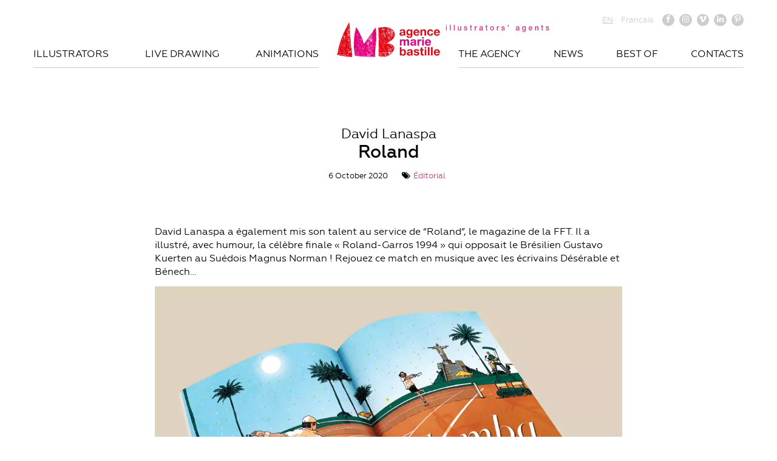

--- FILE ---
content_type: text/html; charset=UTF-8
request_url: https://mariebastille.com/roland-2/
body_size: 12063
content:
<!DOCTYPE html>
<html lang="fr-FR" xmlns:og="http://opengraphprotocol.org/schema/" xmlns:fb="http://www.facebook.com/2008/fbml">
<head>
	<meta charset="UTF-8"><link rel="preload" href="https://mariebastille.com/wp-content/cache/fvm/min/0-js69be7940f76eb57125cb8433cc5d001efcc3020c2acba890804ed9ec056bbf.js" as="script" />
<link rel="preload" href="https://mariebastille.com/wp-content/cache/fvm/min/0-jsfc4d8137b68899913a59f69e8edb02de219ab27dd83e873e892c4e9c302ba5.js" as="script" /><script data-cfasync="false">if(navigator.userAgent.match(/MSIE|Internet Explorer/i)||navigator.userAgent.match(/Trident\/7\..*?rv:11/i)){var href=document.location.href;if(!href.match(/[?&]iebrowser/)){if(href.indexOf("?")==-1){if(href.indexOf("#")==-1){document.location.href=href+"?iebrowser=1"}else{document.location.href=href.replace("#","?iebrowser=1#")}}else{if(href.indexOf("#")==-1){document.location.href=href+"&iebrowser=1"}else{document.location.href=href.replace("#","&iebrowser=1#")}}}}</script>
<script data-cfasync="false">class FVMLoader{constructor(e){this.triggerEvents=e,this.eventOptions={passive:!0},this.userEventListener=this.triggerListener.bind(this),this.delayedScripts={normal:[],async:[],defer:[]},this.allJQueries=[]}_addUserInteractionListener(e){this.triggerEvents.forEach(t=>window.addEventListener(t,e.userEventListener,e.eventOptions))}_removeUserInteractionListener(e){this.triggerEvents.forEach(t=>window.removeEventListener(t,e.userEventListener,e.eventOptions))}triggerListener(){this._removeUserInteractionListener(this),"loading"===document.readyState?document.addEventListener("DOMContentLoaded",this._loadEverythingNow.bind(this)):this._loadEverythingNow()}async _loadEverythingNow(){this._runAllDelayedCSS(),this._delayEventListeners(),this._delayJQueryReady(this),this._handleDocumentWrite(),this._registerAllDelayedScripts(),await this._loadScriptsFromList(this.delayedScripts.normal),await this._loadScriptsFromList(this.delayedScripts.defer),await this._loadScriptsFromList(this.delayedScripts.async),await this._triggerDOMContentLoaded(),await this._triggerWindowLoad(),window.dispatchEvent(new Event("wpr-allScriptsLoaded"))}_registerAllDelayedScripts(){document.querySelectorAll("script[type=fvmdelay]").forEach(e=>{e.hasAttribute("src")?e.hasAttribute("async")&&!1!==e.async?this.delayedScripts.async.push(e):e.hasAttribute("defer")&&!1!==e.defer||"module"===e.getAttribute("data-type")?this.delayedScripts.defer.push(e):this.delayedScripts.normal.push(e):this.delayedScripts.normal.push(e)})}_runAllDelayedCSS(){document.querySelectorAll("link[rel=fvmdelay]").forEach(e=>{e.setAttribute("rel","stylesheet")})}async _transformScript(e){return await this._requestAnimFrame(),new Promise(t=>{const n=document.createElement("script");let r;[...e.attributes].forEach(e=>{let t=e.nodeName;"type"!==t&&("data-type"===t&&(t="type",r=e.nodeValue),n.setAttribute(t,e.nodeValue))}),e.hasAttribute("src")?(n.addEventListener("load",t),n.addEventListener("error",t)):(n.text=e.text,t()),e.parentNode.replaceChild(n,e)})}async _loadScriptsFromList(e){const t=e.shift();return t?(await this._transformScript(t),this._loadScriptsFromList(e)):Promise.resolve()}_delayEventListeners(){let e={};function t(t,n){!function(t){function n(n){return e[t].eventsToRewrite.indexOf(n)>=0?"wpr-"+n:n}e[t]||(e[t]={originalFunctions:{add:t.addEventListener,remove:t.removeEventListener},eventsToRewrite:[]},t.addEventListener=function(){arguments[0]=n(arguments[0]),e[t].originalFunctions.add.apply(t,arguments)},t.removeEventListener=function(){arguments[0]=n(arguments[0]),e[t].originalFunctions.remove.apply(t,arguments)})}(t),e[t].eventsToRewrite.push(n)}function n(e,t){let n=e[t];Object.defineProperty(e,t,{get:()=>n||function(){},set(r){e["wpr"+t]=n=r}})}t(document,"DOMContentLoaded"),t(window,"DOMContentLoaded"),t(window,"load"),t(window,"pageshow"),t(document,"readystatechange"),n(document,"onreadystatechange"),n(window,"onload"),n(window,"onpageshow")}_delayJQueryReady(e){let t=window.jQuery;Object.defineProperty(window,"jQuery",{get:()=>t,set(n){if(n&&n.fn&&!e.allJQueries.includes(n)){n.fn.ready=n.fn.init.prototype.ready=function(t){e.domReadyFired?t.bind(document)(n):document.addEventListener("DOMContentLoaded2",()=>t.bind(document)(n))};const t=n.fn.on;n.fn.on=n.fn.init.prototype.on=function(){if(this[0]===window){function e(e){return e.split(" ").map(e=>"load"===e||0===e.indexOf("load.")?"wpr-jquery-load":e).join(" ")}"string"==typeof arguments[0]||arguments[0]instanceof String?arguments[0]=e(arguments[0]):"object"==typeof arguments[0]&&Object.keys(arguments[0]).forEach(t=>{delete Object.assign(arguments[0],{[e(t)]:arguments[0][t]})[t]})}return t.apply(this,arguments),this},e.allJQueries.push(n)}t=n}})}async _triggerDOMContentLoaded(){this.domReadyFired=!0,await this._requestAnimFrame(),document.dispatchEvent(new Event("DOMContentLoaded2")),await this._requestAnimFrame(),window.dispatchEvent(new Event("DOMContentLoaded2")),await this._requestAnimFrame(),document.dispatchEvent(new Event("wpr-readystatechange")),await this._requestAnimFrame(),document.wpronreadystatechange&&document.wpronreadystatechange()}async _triggerWindowLoad(){await this._requestAnimFrame(),window.dispatchEvent(new Event("wpr-load")),await this._requestAnimFrame(),window.wpronload&&window.wpronload(),await this._requestAnimFrame(),this.allJQueries.forEach(e=>e(window).trigger("wpr-jquery-load")),window.dispatchEvent(new Event("wpr-pageshow")),await this._requestAnimFrame(),window.wpronpageshow&&window.wpronpageshow()}_handleDocumentWrite(){const e=new Map;document.write=document.writeln=function(t){const n=document.currentScript,r=document.createRange(),i=n.parentElement;let a=e.get(n);void 0===a&&(a=n.nextSibling,e.set(n,a));const s=document.createDocumentFragment();r.setStart(s,0),s.appendChild(r.createContextualFragment(t)),i.insertBefore(s,a)}}async _requestAnimFrame(){return new Promise(e=>requestAnimationFrame(e))}static run(){const e=new FVMLoader(["keydown","mousemove","touchmove","touchstart","touchend","wheel"]);e._addUserInteractionListener(e)}}FVMLoader.run();</script><title>Roland - Agence Marie Bastille Agence Marie Bastille</title><meta name='robots' content='index, follow, max-image-preview:large, max-snippet:-1, max-video-preview:-1' /><link rel="alternate" hreflang="en" href="https://mariebastille.com/en/roland-2/" /><link rel="alternate" hreflang="fr" href="https://mariebastille.com/roland-2/" /><link rel="alternate" hreflang="x-default" href="https://mariebastille.com/roland-2/" /><link rel="canonical" href="https://mariebastille.com/roland-2/" /><meta property="og:locale" content="fr_FR" /><meta property="og:type" content="article" /><meta property="og:title" content="Roland - Agence Marie Bastille" /><meta property="og:description" content="David Lanaspa a également mis son talent au service de « Roland », le magazine de la FFT. Il a illustré, avec…" /><meta property="og:url" content="https://mariebastille.com/roland-2/" /><meta property="og:site_name" content="Agence Marie Bastille" /><meta property="article:published_time" content="2020-10-06T13:39:51+00:00" /><meta property="article:modified_time" content="2020-10-06T13:39:53+00:00" /><meta property="og:image" content="https://mariebastille.com/wp-content/uploads/2020/10/SAMBA-FINAL1.jpg.jpeg" /><meta property="og:image:width" content="1162" /><meta property="og:image:height" content="808" /><meta property="og:image:type" content="image/jpeg" /><meta name="author" content="Francesca Protopapa" /><meta name="twitter:card" content="summary_large_image" /><meta name="twitter:label1" content="Écrit par" /><meta name="twitter:data1" content="Francesca Protopapa" /><script type="application/ld+json" class="yoast-schema-graph">{"@context":"https://schema.org","@graph":[{"@type":"Article","@id":"https://mariebastille.com/roland-2/#article","isPartOf":{"@id":"https://mariebastille.com/roland-2/"},"author":{"name":"Francesca Protopapa","@id":"https://mariebastille.com/#/schema/person/47182d0585774346e61035ebc7e08394"},"headline":"Roland","datePublished":"2020-10-06T13:39:51+00:00","dateModified":"2020-10-06T13:39:53+00:00","mainEntityOfPage":{"@id":"https://mariebastille.com/roland-2/"},"wordCount":54,"commentCount":0,"publisher":{"@id":"https://mariebastille.com/#organization"},"image":{"@id":"https://mariebastille.com/roland-2/#primaryimage"},"thumbnailUrl":"https://mariebastille.com/wp-content/uploads/2020/10/SAMBA-FINAL1.jpg.jpeg","articleSection":["Éditorial"],"inLanguage":"fr-FR","potentialAction":[{"@type":"CommentAction","name":"Comment","target":["https://mariebastille.com/roland-2/#respond"]}]},{"@type":"WebPage","@id":"https://mariebastille.com/roland-2/","url":"https://mariebastille.com/roland-2/","name":"Roland - Agence Marie Bastille","isPartOf":{"@id":"https://mariebastille.com/#website"},"primaryImageOfPage":{"@id":"https://mariebastille.com/roland-2/#primaryimage"},"image":{"@id":"https://mariebastille.com/roland-2/#primaryimage"},"thumbnailUrl":"https://mariebastille.com/wp-content/uploads/2020/10/SAMBA-FINAL1.jpg.jpeg","datePublished":"2020-10-06T13:39:51+00:00","dateModified":"2020-10-06T13:39:53+00:00","breadcrumb":{"@id":"https://mariebastille.com/roland-2/#breadcrumb"},"inLanguage":"fr-FR","potentialAction":[{"@type":"ReadAction","target":["https://mariebastille.com/roland-2/"]}]},{"@type":"ImageObject","inLanguage":"fr-FR","@id":"https://mariebastille.com/roland-2/#primaryimage","url":"https://mariebastille.com/wp-content/uploads/2020/10/SAMBA-FINAL1.jpg.jpeg","contentUrl":"https://mariebastille.com/wp-content/uploads/2020/10/SAMBA-FINAL1.jpg.jpeg","width":1162,"height":808},{"@type":"BreadcrumbList","@id":"https://mariebastille.com/roland-2/#breadcrumb","itemListElement":[{"@type":"ListItem","position":1,"name":"Accueil","item":"https://mariebastille.com/"},{"@type":"ListItem","position":2,"name":"News","item":"https://mariebastille.com/news/"},{"@type":"ListItem","position":3,"name":"Roland"}]},{"@type":"WebSite","@id":"https://mariebastille.com/#website","url":"https://mariebastille.com/","name":"Agence Marie Bastille","description":"Agents d&#039;Illustrateurs","publisher":{"@id":"https://mariebastille.com/#organization"},"potentialAction":[{"@type":"SearchAction","target":{"@type":"EntryPoint","urlTemplate":"https://mariebastille.com/?s={search_term_string}"},"query-input":{"@type":"PropertyValueSpecification","valueRequired":true,"valueName":"search_term_string"}}],"inLanguage":"fr-FR"},{"@type":"Organization","@id":"https://mariebastille.com/#organization","name":"Agence Marie Bastille","url":"https://mariebastille.com/","logo":{"@type":"ImageObject","inLanguage":"fr-FR","@id":"https://mariebastille.com/#/schema/logo/image/","url":"https://mariebastille.com/wp-content/uploads/2025/12/AMB-logo-horizontal-texte-RVB-scaled.png","contentUrl":"https://mariebastille.com/wp-content/uploads/2025/12/AMB-logo-horizontal-texte-RVB-scaled.png","width":2560,"height":1152,"caption":"Agence Marie Bastille"},"image":{"@id":"https://mariebastille.com/#/schema/logo/image/"}},{"@type":"Person","@id":"https://mariebastille.com/#/schema/person/47182d0585774346e61035ebc7e08394","name":"Francesca Protopapa","url":"https://mariebastille.com/author/francesca/"}]}</script><link rel="alternate" type="application/rss+xml" title="Agence Marie Bastille &raquo; Roland Flux des commentaires" href="https://mariebastille.com/roland-2/feed/" /><meta name="viewport" content="width=device-width">
	


	
	<link rel="profile" href="http://gmpg.org/xfn/11">
	
	<style>img:is([sizes="auto" i], [sizes^="auto," i]) { contain-intrinsic-size: 3000px 1500px }</style>
	



	
	
	
	
	
	
	
	
	
	
	
	
	
	
	
	
	
	
	
	



<link rel='stylesheet' id='wp-block-library-css' href='https://mariebastille.com/wp-includes/css/dist/block-library/style.min.css?ver=6.8.3' type='text/css' media='all' />
<style id='classic-theme-styles-inline-css' type='text/css'>
/*! This file is auto-generated */
.wp-block-button__link{color:#fff;background-color:#32373c;border-radius:9999px;box-shadow:none;text-decoration:none;padding:calc(.667em + 2px) calc(1.333em + 2px);font-size:1.125em}.wp-block-file__button{background:#32373c;color:#fff;text-decoration:none}
</style>
<style id='global-styles-inline-css' type='text/css'>
:root{--wp--preset--aspect-ratio--square: 1;--wp--preset--aspect-ratio--4-3: 4/3;--wp--preset--aspect-ratio--3-4: 3/4;--wp--preset--aspect-ratio--3-2: 3/2;--wp--preset--aspect-ratio--2-3: 2/3;--wp--preset--aspect-ratio--16-9: 16/9;--wp--preset--aspect-ratio--9-16: 9/16;--wp--preset--color--black: #000000;--wp--preset--color--cyan-bluish-gray: #abb8c3;--wp--preset--color--white: #ffffff;--wp--preset--color--pale-pink: #f78da7;--wp--preset--color--vivid-red: #cf2e2e;--wp--preset--color--luminous-vivid-orange: #ff6900;--wp--preset--color--luminous-vivid-amber: #fcb900;--wp--preset--color--light-green-cyan: #7bdcb5;--wp--preset--color--vivid-green-cyan: #00d084;--wp--preset--color--pale-cyan-blue: #8ed1fc;--wp--preset--color--vivid-cyan-blue: #0693e3;--wp--preset--color--vivid-purple: #9b51e0;--wp--preset--gradient--vivid-cyan-blue-to-vivid-purple: linear-gradient(135deg,rgba(6,147,227,1) 0%,rgb(155,81,224) 100%);--wp--preset--gradient--light-green-cyan-to-vivid-green-cyan: linear-gradient(135deg,rgb(122,220,180) 0%,rgb(0,208,130) 100%);--wp--preset--gradient--luminous-vivid-amber-to-luminous-vivid-orange: linear-gradient(135deg,rgba(252,185,0,1) 0%,rgba(255,105,0,1) 100%);--wp--preset--gradient--luminous-vivid-orange-to-vivid-red: linear-gradient(135deg,rgba(255,105,0,1) 0%,rgb(207,46,46) 100%);--wp--preset--gradient--very-light-gray-to-cyan-bluish-gray: linear-gradient(135deg,rgb(238,238,238) 0%,rgb(169,184,195) 100%);--wp--preset--gradient--cool-to-warm-spectrum: linear-gradient(135deg,rgb(74,234,220) 0%,rgb(151,120,209) 20%,rgb(207,42,186) 40%,rgb(238,44,130) 60%,rgb(251,105,98) 80%,rgb(254,248,76) 100%);--wp--preset--gradient--blush-light-purple: linear-gradient(135deg,rgb(255,206,236) 0%,rgb(152,150,240) 100%);--wp--preset--gradient--blush-bordeaux: linear-gradient(135deg,rgb(254,205,165) 0%,rgb(254,45,45) 50%,rgb(107,0,62) 100%);--wp--preset--gradient--luminous-dusk: linear-gradient(135deg,rgb(255,203,112) 0%,rgb(199,81,192) 50%,rgb(65,88,208) 100%);--wp--preset--gradient--pale-ocean: linear-gradient(135deg,rgb(255,245,203) 0%,rgb(182,227,212) 50%,rgb(51,167,181) 100%);--wp--preset--gradient--electric-grass: linear-gradient(135deg,rgb(202,248,128) 0%,rgb(113,206,126) 100%);--wp--preset--gradient--midnight: linear-gradient(135deg,rgb(2,3,129) 0%,rgb(40,116,252) 100%);--wp--preset--font-size--small: 13px;--wp--preset--font-size--medium: 20px;--wp--preset--font-size--large: 36px;--wp--preset--font-size--x-large: 42px;--wp--preset--spacing--20: 0.44rem;--wp--preset--spacing--30: 0.67rem;--wp--preset--spacing--40: 1rem;--wp--preset--spacing--50: 1.5rem;--wp--preset--spacing--60: 2.25rem;--wp--preset--spacing--70: 3.38rem;--wp--preset--spacing--80: 5.06rem;--wp--preset--shadow--natural: 6px 6px 9px rgba(0, 0, 0, 0.2);--wp--preset--shadow--deep: 12px 12px 50px rgba(0, 0, 0, 0.4);--wp--preset--shadow--sharp: 6px 6px 0px rgba(0, 0, 0, 0.2);--wp--preset--shadow--outlined: 6px 6px 0px -3px rgba(255, 255, 255, 1), 6px 6px rgba(0, 0, 0, 1);--wp--preset--shadow--crisp: 6px 6px 0px rgba(0, 0, 0, 1);}:where(.is-layout-flex){gap: 0.5em;}:where(.is-layout-grid){gap: 0.5em;}body .is-layout-flex{display: flex;}.is-layout-flex{flex-wrap: wrap;align-items: center;}.is-layout-flex > :is(*, div){margin: 0;}body .is-layout-grid{display: grid;}.is-layout-grid > :is(*, div){margin: 0;}:where(.wp-block-columns.is-layout-flex){gap: 2em;}:where(.wp-block-columns.is-layout-grid){gap: 2em;}:where(.wp-block-post-template.is-layout-flex){gap: 1.25em;}:where(.wp-block-post-template.is-layout-grid){gap: 1.25em;}.has-black-color{color: var(--wp--preset--color--black) !important;}.has-cyan-bluish-gray-color{color: var(--wp--preset--color--cyan-bluish-gray) !important;}.has-white-color{color: var(--wp--preset--color--white) !important;}.has-pale-pink-color{color: var(--wp--preset--color--pale-pink) !important;}.has-vivid-red-color{color: var(--wp--preset--color--vivid-red) !important;}.has-luminous-vivid-orange-color{color: var(--wp--preset--color--luminous-vivid-orange) !important;}.has-luminous-vivid-amber-color{color: var(--wp--preset--color--luminous-vivid-amber) !important;}.has-light-green-cyan-color{color: var(--wp--preset--color--light-green-cyan) !important;}.has-vivid-green-cyan-color{color: var(--wp--preset--color--vivid-green-cyan) !important;}.has-pale-cyan-blue-color{color: var(--wp--preset--color--pale-cyan-blue) !important;}.has-vivid-cyan-blue-color{color: var(--wp--preset--color--vivid-cyan-blue) !important;}.has-vivid-purple-color{color: var(--wp--preset--color--vivid-purple) !important;}.has-black-background-color{background-color: var(--wp--preset--color--black) !important;}.has-cyan-bluish-gray-background-color{background-color: var(--wp--preset--color--cyan-bluish-gray) !important;}.has-white-background-color{background-color: var(--wp--preset--color--white) !important;}.has-pale-pink-background-color{background-color: var(--wp--preset--color--pale-pink) !important;}.has-vivid-red-background-color{background-color: var(--wp--preset--color--vivid-red) !important;}.has-luminous-vivid-orange-background-color{background-color: var(--wp--preset--color--luminous-vivid-orange) !important;}.has-luminous-vivid-amber-background-color{background-color: var(--wp--preset--color--luminous-vivid-amber) !important;}.has-light-green-cyan-background-color{background-color: var(--wp--preset--color--light-green-cyan) !important;}.has-vivid-green-cyan-background-color{background-color: var(--wp--preset--color--vivid-green-cyan) !important;}.has-pale-cyan-blue-background-color{background-color: var(--wp--preset--color--pale-cyan-blue) !important;}.has-vivid-cyan-blue-background-color{background-color: var(--wp--preset--color--vivid-cyan-blue) !important;}.has-vivid-purple-background-color{background-color: var(--wp--preset--color--vivid-purple) !important;}.has-black-border-color{border-color: var(--wp--preset--color--black) !important;}.has-cyan-bluish-gray-border-color{border-color: var(--wp--preset--color--cyan-bluish-gray) !important;}.has-white-border-color{border-color: var(--wp--preset--color--white) !important;}.has-pale-pink-border-color{border-color: var(--wp--preset--color--pale-pink) !important;}.has-vivid-red-border-color{border-color: var(--wp--preset--color--vivid-red) !important;}.has-luminous-vivid-orange-border-color{border-color: var(--wp--preset--color--luminous-vivid-orange) !important;}.has-luminous-vivid-amber-border-color{border-color: var(--wp--preset--color--luminous-vivid-amber) !important;}.has-light-green-cyan-border-color{border-color: var(--wp--preset--color--light-green-cyan) !important;}.has-vivid-green-cyan-border-color{border-color: var(--wp--preset--color--vivid-green-cyan) !important;}.has-pale-cyan-blue-border-color{border-color: var(--wp--preset--color--pale-cyan-blue) !important;}.has-vivid-cyan-blue-border-color{border-color: var(--wp--preset--color--vivid-cyan-blue) !important;}.has-vivid-purple-border-color{border-color: var(--wp--preset--color--vivid-purple) !important;}.has-vivid-cyan-blue-to-vivid-purple-gradient-background{background: var(--wp--preset--gradient--vivid-cyan-blue-to-vivid-purple) !important;}.has-light-green-cyan-to-vivid-green-cyan-gradient-background{background: var(--wp--preset--gradient--light-green-cyan-to-vivid-green-cyan) !important;}.has-luminous-vivid-amber-to-luminous-vivid-orange-gradient-background{background: var(--wp--preset--gradient--luminous-vivid-amber-to-luminous-vivid-orange) !important;}.has-luminous-vivid-orange-to-vivid-red-gradient-background{background: var(--wp--preset--gradient--luminous-vivid-orange-to-vivid-red) !important;}.has-very-light-gray-to-cyan-bluish-gray-gradient-background{background: var(--wp--preset--gradient--very-light-gray-to-cyan-bluish-gray) !important;}.has-cool-to-warm-spectrum-gradient-background{background: var(--wp--preset--gradient--cool-to-warm-spectrum) !important;}.has-blush-light-purple-gradient-background{background: var(--wp--preset--gradient--blush-light-purple) !important;}.has-blush-bordeaux-gradient-background{background: var(--wp--preset--gradient--blush-bordeaux) !important;}.has-luminous-dusk-gradient-background{background: var(--wp--preset--gradient--luminous-dusk) !important;}.has-pale-ocean-gradient-background{background: var(--wp--preset--gradient--pale-ocean) !important;}.has-electric-grass-gradient-background{background: var(--wp--preset--gradient--electric-grass) !important;}.has-midnight-gradient-background{background: var(--wp--preset--gradient--midnight) !important;}.has-small-font-size{font-size: var(--wp--preset--font-size--small) !important;}.has-medium-font-size{font-size: var(--wp--preset--font-size--medium) !important;}.has-large-font-size{font-size: var(--wp--preset--font-size--large) !important;}.has-x-large-font-size{font-size: var(--wp--preset--font-size--x-large) !important;}
:where(.wp-block-post-template.is-layout-flex){gap: 1.25em;}:where(.wp-block-post-template.is-layout-grid){gap: 1.25em;}
:where(.wp-block-columns.is-layout-flex){gap: 2em;}:where(.wp-block-columns.is-layout-grid){gap: 2em;}
:root :where(.wp-block-pullquote){font-size: 1.5em;line-height: 1.6;}
</style>
<link rel='stylesheet' id='contact-form-7-css' href='https://mariebastille.com/wp-content/plugins/contact-form-7/includes/css/styles.css?ver=6.1.4' type='text/css' media='all' />
<link rel='stylesheet' id='theme-init-css' href='https://mariebastille.com/wp-content/themes/mariebastille/css/init.css?ver=1.2' type='text/css' media='all' />
<link rel='stylesheet' id='theme-grid-css' href='https://mariebastille.com/wp-content/themes/mariebastille/css/grid.css?ver=1.2' type='text/css' media='all' />
<link rel='stylesheet' id='theme-fonts-css' href='https://mariebastille.com/wp-content/themes/mariebastille/css/fonts.css?ver=1.2' type='text/css' media='all' />
<link rel='stylesheet' id='theme-style-css' href='https://mariebastille.com/wp-content/themes/mariebastille/css/style.css?ver=1.2' type='text/css' media='all' />
<link rel='stylesheet' id='theme-lightbox-css' href='https://mariebastille.com/wp-content/themes/mariebastille/css/lightbox.css?ver=1.2' type='text/css' media='all' />
<link rel='stylesheet' id='theme-responsive-css' href='https://mariebastille.com/wp-content/themes/mariebastille/css/responsive.css?ver=1.2' type='text/css' media='all' />
<script src="https://mariebastille.com/wp-content/cache/fvm/min/0-js69be7940f76eb57125cb8433cc5d001efcc3020c2acba890804ed9ec056bbf.js" id="jquery-core-js"></script>
<script src="https://mariebastille.com/wp-content/cache/fvm/min/0-jsfc4d8137b68899913a59f69e8edb02de219ab27dd83e873e892c4e9c302ba5.js" id="jquery-migrate-js"></script>
<script id="wpml-browser-redirect-js-extra">
/* <![CDATA[ */
var wpml_browser_redirect_params = {"pageLanguage":"fr","languageUrls":{"en_us":"https:\/\/mariebastille.com\/en\/roland-2\/","en":"https:\/\/mariebastille.com\/en\/roland-2\/","us":"https:\/\/mariebastille.com\/en\/roland-2\/","fr_fr":"https:\/\/mariebastille.com\/roland-2\/","fr":"https:\/\/mariebastille.com\/roland-2\/"},"cookie":{"name":"_icl_visitor_lang_js","domain":"mariebastille.com","path":"\/","expiration":24}};
/* ]]> */
</script>
<script src="https://mariebastille.com/wp-content/plugins/sitepress-multilingual-cms/dist/js/browser-redirect/app.js?ver=482900" id="wpml-browser-redirect-js"></script>







<style type="text/css">
@media only screen and (max-device-width: 1000px) {
	.video-preview .play img, .video-wrapper iframe {
  		min-height: 0;
	}
}</style>



<script>(function(w,d,s,l,i){w[l]=w[l]||[];w[l].push({'gtm.start':
new Date().getTime(),event:'gtm.js'});var f=d.getElementsByTagName(s)[0],
j=d.createElement(s),dl=l!='dataLayer'?'&l='+l:'';j.async=true;j.src=
'https://www.googletagmanager.com/gtm.js?id='+i+dl;f.parentNode.insertBefore(j,f);
})(window,document,'script','dataLayer','GTM-W54DLBS');</script>


<link rel="icon" href="https://mariebastille.com/wp-content/uploads/2025/09/cropped-AMB-iconedusite-512-192x192.jpg" sizes="192x192" />



	<link rel="shortcut icon" href="https://mariebastille.com/wp-content/themes/mariebastille/imgs/ico.png" type="image/x-icon" />

	

	<script>
		AJAX_URL = 'https://mariebastille.com/wp-admin/admin-ajax.php';
	</script>
	
</head>

<body class="wp-singular post-template-default single single-post postid-16402 single-format-standard wp-theme-mariebastille">

<header>
	<section class="nav-top">
		<div class="row">
			<div class="grid w2 o5">
				<a href="https://mariebastille.com/" class="logo">
					<img src="https://mariebastille.com/wp-content/themes/mariebastille/imgs/logo-marie-bastille-2025.webp" alt="Agence Marie Bastille">
										<svg xmlns="http://www.w3.org/2000/svg" width="7.4cm" height=".9cm" version="1.1" viewBox="0 0 208.9 24.1" fill="currentColor" class="payoff">
						<path d="M8.1,6.1v1.6h-1.6v-1.6h1.6ZM8.1,9.1v7.8h-1.6v-7.8h1.6Z"/>
						<path d="M15.6,6.1v10.7h-1.6V6.1h1.6Z"/>
						<path d="M23.1,6.1v10.7h-1.6V6.1h1.6Z"/>
						<path d="M30.6,9.1v4.8c0,1.2.4,1.8,1.4,1.8s1.8-.8,1.8-2.1v-4.6h1.6v7.8h-1.6v-1.1h0c-.4.8-1.2,1.3-2.1,1.3-1.8,0-2.7-1-2.7-3v-5h1.6Z"/>
						<path d="M46.9,11.2h-1.7c-.1-.7-.6-1-1.5-1s-1.3.3-1.3.8.4.8,1.8,1.1c2.2.4,2.8,1.2,2.8,2.4s-1.4,2.5-3.2,2.5-3.1-.9-3.2-2.7h1.6c0,.9.6,1.3,1.6,1.3s1.6-.3,1.6-1-.3-.9-2.3-1.3c-1.2-.2-2.3-.8-2.3-2.3s1.3-2.2,3-2.2,2.8.8,3,2.4Z"/>
						<path d="M54.6,6.7v2.3h1.4v1.3h-1.4v4.2c0,.8.2,1,.8,1s.6,0,.6,0v1.3c-.6,0-.8,0-1,0-1.5,0-2-.5-2-2.1v-4.5h-1.2v-1.3h1.2v-2.3h1.6Z"/>
						<path d="M65.5,8.9v1.7c-.2,0-.5,0-.7,0-1.2,0-1.9,1.1-1.9,2.6v3.8h-1.6v-7.8h1.5v1.5h0c.2-1,1.3-1.7,2.1-1.7s.4,0,.6,0Z"/>
						<path d="M76.3,11.1v4.1c0,.4,0,.5.4.5s.2,0,.3,0v1.2c-.4.1-.8.2-1,.2-.7,0-1.1-.3-1.2-.9-.6.6-1.6.9-2.5.9-1.4,0-2.5-.8-2.5-2.3s.8-2,1.9-2.3c.5-.1,1.1-.2,1.8-.3,1-.1,1.2-.4,1.2-1s-.5-1-1.5-1-1.5.5-1.6,1.2h-1.6c.1-1.7,1.2-2.6,3.3-2.6s2.9.9,2.9,2.2ZM72.9,15.7c1.1,0,1.9-.6,1.9-1.4v-1.3c-.4.3-.6.3-1.7.4-1,.1-1.5.5-1.5,1.2s.5,1.1,1.4,1.1Z"/>
						<path d="M84.3,6.7v2.3h1.4v1.3h-1.4v4.2c0,.8.2,1,.8,1s.6,0,.6,0v1.3c-.6,0-.8,0-1,0-1.5,0-2-.5-2-2.1v-4.5h-1.2v-1.3h1.2v-2.3h1.6Z"/>
						<path d="M97.9,12.9c0,2.4-1.4,4.1-3.6,4.1s-3.6-1.7-3.6-4.1,1.4-4.1,3.6-4.1,3.6,1.7,3.6,4.1ZM94.3,15.7c1.4,0,2-1.4,2-2.7s-.6-2.7-2.1-2.7-2,1.4-2,2.7.6,2.7,2,2.7Z"/>
						<path d="M107.6,8.9v1.7c-.2,0-.5,0-.7,0-1.2,0-1.9,1.1-1.9,2.6v3.8h-1.6v-7.8h1.5v1.5h0c.2-1,1.3-1.7,2.1-1.7s.4,0,.6,0Z"/>
						<path d="M118.2,11.2h-1.7c-.1-.7-.6-1-1.5-1s-1.3.3-1.3.8.4.8,1.8,1.1c2.2.4,2.8,1.2,2.8,2.4s-1.4,2.5-3.2,2.5-3.1-.9-3.2-2.7h1.6c0,.9.6,1.3,1.6,1.3s1.6-.3,1.6-1-.3-.9-2.3-1.3c-1.2-.2-2.3-.8-2.3-2.3s1.3-2.2,3-2.2,2.8.8,3,2.4Z"/>
						<path d="M125.8,6.1v2.1c0,1-.6,2-1.7,2.2v-.9c.6-.1.8-.6.8-1.3h-.8v-2h1.7Z"/>
						<path d="M145.8,11.1v4.1c0,.4,0,.5.4.5s.2,0,.3,0v1.2c-.4.1-.8.2-1,.2-.7,0-1.1-.3-1.2-.9-.6.6-1.6.9-2.5.9-1.4,0-2.5-.8-2.5-2.3s.8-2,1.9-2.3c.5-.1,1.1-.2,1.8-.3,1-.1,1.2-.4,1.2-1s-.5-1-1.5-1-1.5.5-1.6,1.2h-1.6c.1-1.7,1.2-2.6,3.3-2.6s2.9.9,2.9,2.2ZM142.4,15.7c1.1,0,1.9-.6,1.9-1.4v-1.3c-.4.3-.6.3-1.7.4-1,.1-1.5.5-1.5,1.2s.5,1.1,1.4,1.1Z"/>
						<path d="M156.7,10.1h0v-1.1h1.6v7.4c0,2.2-1.2,3.4-3.5,3.4s-3.1-.9-3.2-2.4h1.6c.1.8.6,1.1,1.7,1.1s1.8-.7,1.8-1.9v-1.2h0c-.5.9-1.2,1.4-2.2,1.4-2,0-3.2-1.5-3.2-4.1s1.3-3.9,3.2-3.9,1.7.4,2.1,1.3ZM154.8,15.5c1.2,0,1.9-1.1,1.9-2.7s-.7-2.6-1.9-2.6-1.9,1.1-1.9,2.7.7,2.6,1.9,2.6Z"/>
						<path d="M170.6,12.8c0,.2,0,.4,0,.6h-5.3c0,1.3.7,2.3,1.9,2.3s1.5-.4,1.7-1.3h1.5c-.3,1.7-1.7,2.6-3.2,2.6-2.3,0-3.5-1.7-3.5-4.1s1.3-4.1,3.5-4.1,3.4,1.8,3.4,3.9ZM169,12.3c0-1.1-.7-2.1-1.8-2.1s-1.8.9-1.9,2.1h3.7Z"/>
						<path d="M182.3,11.4v5.4h-1.6v-4.8c0-1-.3-1.8-1.4-1.8s-1.7,1-1.7,2v4.6h-1.6v-7.8h1.5v1.1h0c.5-.9,1.3-1.4,2.2-1.4,1.7,0,2.5,1,2.5,2.6Z"/>
						<path d="M190.2,6.7v2.3h1.4v1.3h-1.4v4.2c0,.8.2,1,.8,1s.6,0,.6,0v1.3c-.6,0-.8,0-1,0-1.5,0-2-.5-2-2.1v-4.5h-1.2v-1.3h1.2v-2.3h1.6Z"/>
						<path d="M202.6,11.2h-1.7c-.1-.7-.6-1-1.5-1s-1.3.3-1.3.8.4.8,1.8,1.1c2.2.4,2.8,1.2,2.8,2.4s-1.4,2.5-3.2,2.5-3.1-.9-3.2-2.7h1.6c0,.9.6,1.3,1.6,1.3s1.6-.3,1.6-1-.3-.9-2.3-1.3c-1.2-.2-2.3-.8-2.3-2.3s1.3-2.2,3-2.2,2.8.8,3,2.4Z"/>
					</svg>
				</a>
			</div>
		</div>
	</section>
	<section class="nav-container">
		<div class="row">
			<div class="grid w5">
				<div class="nav-menu"><ul id="menu-gauche" class="nav-left"><li id="menu-item-143" class="menu-item menu-item-type-post_type menu-item-object-page menu-item-home menu-item-143"><a href="https://mariebastille.com/">Les illustrateurs</a><ul class="illustrators"><li class=''><span class="first-letter">a</span><a href="https://mariebastille.com/adolie-day/">Adolie Day</a></li><li class=''><a href="https://mariebastille.com/andrea-mongia/">Andrea Mongia</a></li><li class=''><a href="https://mariebastille.com/arnaud-tracol/">Arnaud Tracol</a></li><li class=''><span class="first-letter">b</span><a href="https://mariebastille.com/baptiste-stephan/">Baptiste Stéphan</a></li><li class=''><a href="https://mariebastille.com/bertone-studio/">Bertone Studio</a></li><li class=''><span class="first-letter">c</span><a href="https://mariebastille.com/cecile-dormeau/">Cécile Dormeau</a></li><li class=''><a href="https://mariebastille.com/charlotte-du-jour/">Charlotte du jour</a></li><li class=''><a href="https://mariebastille.com/claire-rollet/">Claire Rollet</a></li><li class=''><a href="https://mariebastille.com/clemence-blot/">Clémence Blot</a></li><li class=''><a href="https://mariebastille.com/clemence-gancel/">Clémence Gancel</a></li><li class=''><a href="https://mariebastille.com/clemence-monot-portfolio/">Clémence Monot</a></li><li class=''><span class="first-letter">d</span><a href="https://mariebastille.com/daria-piromalli/">Daria Piromalli</a></li><li class=''><a href="https://mariebastille.com/david-lanaspa/">David Lanaspa</a></li><li class=''><a href="https://mariebastille.com/diglee-2/">Diglee</a></li><li class=''><span class="first-letter">e</span><a href="https://mariebastille.com/elisa-caroli/">Elisa Caroli</a></li><li class=''><span class="first-letter">f</span><a href="https://mariebastille.com/faunesque/">Faunesque</a></li><li class=''><a href="https://mariebastille.com/francesca-protopapa/">Francesca Protopapa</a></li><li class=''><a href="https://mariebastille.com/francesco-bongiorni/">Francesco Bongiorni</a></li><li class=''><a href="https://mariebastille.com/frederique-vayssieres/">Frédérique Vayssières</a></li><li class=''><span class="first-letter">h</span><a href="https://mariebastille.com/helene-cayre/">Hélène Cayre</a></li><li class=''><span class="first-letter">i</span><a href="https://mariebastille.com/inkie/">Inkie</a></li><li class=''><span class="first-letter">j</span><a href="https://mariebastille.com/jacqueline-bissett/">Jacqueline Bissett</a></li><li class=''><a href="https://mariebastille.com/joseph-mcdermott/">Joseph McDermott</a></li><li class=''><a href="https://mariebastille.com/julien-tran-dinh/">Julien Tran Dinh</a></li><li class=''><span class="first-letter">k</span><a href="https://mariebastille.com/kanako1/">Kanako</a></li><li class=''><span class="first-letter">l</span><a href="https://mariebastille.com/lauren-mortimer/">Lauren Mortimer</a></li><li class=''><a href="https://mariebastille.com/lauren-roman-portfolio/">Lauren Roman</a></li><li class=''><a href="https://mariebastille.com/lena-bousquet/">Léna Bousquet</a></li><li class=''><a href="https://mariebastille.com/lucia-calfapietra/">Lucia Calfapietra</a></li><li class=''><span class="first-letter">m</span><a href="https://mariebastille.com/madmoiselle-c-2/">Mad’moiselle C</a></li><li class=''><a href="https://mariebastille.com/margot-changeon-portfolio/">Margot Changeon</a></li><li class=''><a href="https://mariebastille.com/martin-hargreaves/">Martin Hargreaves</a></li><li class=''><a href="https://mariebastille.com/michel-canetti/">Michel Canetti</a></li><li class=''><span class="first-letter">n</span><a href="https://mariebastille.com/nadia-flower/">Nadia Flower</a></li><li class=''><a href="https://mariebastille.com/noelie-eternot-portfolio/">Noëlie Eternot</a></li><li class=''><span class="first-letter">o</span><a href="https://mariebastille.com/ophelie-dhayere/">Ophelie Dhayere</a></li><li class=''><span class="first-letter">p</span><a href="https://mariebastille.com/becker-polly/">Polly Becker</a></li><li class=''><span class="first-letter">s</span><a href="https://mariebastille.com/sabine-forget/">Sabine Forget</a></li><li class=''><a href="https://mariebastille.com/sebastien-pastor1/">Sébastien Pastor</a></li><li class=''><a href="https://mariebastille.com/stefania-infante/">Stefania Infante</a></li><li class=''><a href="https://mariebastille.com/susan-bull/">Susan Bull</a></li><li class=''><span class="first-letter">t</span><a href="https://mariebastille.com/three-koma/">Three Koma</a></li><li class=''><span class="first-letter">v</span><a href="https://mariebastille.com/vainui-de-castelbajac/">Vaïnui de Castelbajac</a></li><li class=''><span class="first-letter">y</span><a href="https://mariebastille.com/yann-blindsalida/">Yann BlindSalida</a></li><li class=''><span class="first-letter">z</span><a href="https://mariebastille.com/zoe-more-oferrall/">Zoe More O’Ferrall</a></li></ul></li>
<li id="menu-item-142" class="menu-item menu-item-type-post_type menu-item-object-page menu-item-142"><a href="https://mariebastille.com/live-drawing/">Live drawing</a></li>
<li id="menu-item-141" class="menu-item menu-item-type-post_type menu-item-object-page menu-item-141"><a href="https://mariebastille.com/animations/">Animations</a></li>
</ul></div>			</div>
			<div class="grid w5 o2">
				<div class="nav-menu"><ul id="menu-droite" class="nav-right"><li id="menu-item-140" class="menu-item menu-item-type-post_type menu-item-object-page menu-item-140"><a href="https://mariebastille.com/agent-illustrateurs/">L'agence</a></li>
<li id="menu-item-139" class="menu-item menu-item-type-post_type menu-item-object-page current_page_parent menu-item-139"><a href="https://mariebastille.com/news/">News</a></li>
<li id="menu-item-138" class="menu-item menu-item-type-post_type menu-item-object-page menu-item-138"><a href="https://mariebastille.com/best-of/">Best of</a></li>
<li id="menu-item-137" class="menu-item menu-item-type-post_type menu-item-object-page menu-item-137"><a href="https://mariebastille.com/contacts/">Contacts</a></li>
</ul></div>			</div>
			
			<div class="nav-top-container">
									<ul class="language-switcher">
													<li class="icl-menu-item"><a href="https://mariebastille.com/en/roland-2/">English</a></li>
														<li class="icl-menu-item current-language"><a href="https://mariebastille.com/roland-2/">FR</a></li>
												</ul>
					<div class="nav-socials-container"><ul id="menu-socials" class="nav-socials"><li id="menu-item-14444" class="facebook menu-item menu-item-type-custom menu-item-object-custom menu-item-14444"><a target="_blank" href="https://www.facebook.com/Marie.Bastille">Facebook</a></li>
<li id="menu-item-14440" class="instagram menu-item menu-item-type-custom menu-item-object-custom menu-item-14440"><a target="_blank" href="https://www.instagram.com/marie_bastille/">Instagram</a></li>
<li id="menu-item-14439" class="vimeo menu-item menu-item-type-custom menu-item-object-custom menu-item-14439"><a target="_blank" href="https://vimeo.com/user9700159">Vimeo</a></li>
<li id="menu-item-14442" class="linkedin menu-item menu-item-type-custom menu-item-object-custom menu-item-14442"><a target="_blank" href="http://fr.linkedin.com/in/mariebastille">Linkedin</a></li>
<li id="menu-item-14441" class="pinterest menu-item menu-item-type-custom menu-item-object-custom menu-item-14441"><a target="_blank" href="https://www.pinterest.com/mariebastille/">Pinterest</a></li>
</ul></div>			</div>
		</div>
	</section>
	<a href="#" id="mobile-menu-switcher"><span class="icon menu"></span></a>
</header>
<a href="#" id="mobile-menu-switcher-close"><span class="icon cancel"></span></a>

<section id="contents">
<section class="margin-bottom-60 margin-top-60">
	<div class="flex row page-title">
		<div class="grid w8 center text-align-center">
			
			<h1>
				<a href="https://mariebastille.com/david-lanaspa/">David Lanaspa</a><br>
				<strong>Roland</strong>
			</h1>

			<div class="info">
				<div class="date">6 octobre 2020</div>
				<div class="categories"><ul class="post-categories">
	<li><a href="https://mariebastille.com/illustration/editorial/" rel="category tag">Éditorial</a></li></ul></div>
			</div>
		</div>
	</div>
</section>

<section class="margin-bottom-60">
	<div class="flex row page-content">
		<div class="grid w8 center">
			
<p>David Lanaspa a également mis son talent au service de « Roland », le magazine de la FFT. Il a illustré, avec humour, la célèbre finale « Roland-Garros 1994 » qui opposait le Brésilien Gustavo Kuerten au Suédois Magnus Norman ! Rejouez ce match en musique avec les écrivains Désérable et Bénech…</p>



<figure class="wp-block-gallery columns-1 is-cropped wp-block-gallery-1 is-layout-flex wp-block-gallery-is-layout-flex"><ul class="blocks-gallery-grid"><li class="blocks-gallery-item"><figure><img decoding="async" width="1044" height="800" src="https://mariebastille.com/wp-content/uploads/2020/10/RG-Lanaspa-double.jpg" alt="" data-id="16403" data-link="https://mariebastille.com/?attachment_id=16403" class="wp-image-16403"/></figure></li><li class="blocks-gallery-item"><figure><img decoding="async" width="1164" height="800" src="https://mariebastille.com/wp-content/uploads/2020/10/David-LANASPA-RG20-117_COM-Magazine.jpg" alt="" data-id="16405" data-link="https://mariebastille.com/?attachment_id=16405" class="wp-image-16405"/></figure></li></ul></figure>
		</div>
	</div>
</section>

<section class="archive-navigation">
	<div class="row pagination">
		<div class="grid w6 s6 prev"><a href="https://mariebastille.com/roland/" rel="prev">Article précédent</a></div>
		<div class="grid w6 s6 next"><a href="https://mariebastille.com/roland-3/" rel="next">Article suivant</a></div>
	</div>
	
	<div class="more-from-author">
					<div class="row">
				<div class="grid w3">
					<h2><small>Les dernières actualités sur</small> <strong>David Lanaspa</strong></h2>
					<a href="/news/david-lanaspa">Afficher toutes ses actualités</a><br>
					<a href="https://mariebastille.com/david-lanaspa/">Voir le book de l’illustrateur</a><br>
				</div>
									<div class="grid w3">
						<a href="https://mariebastille.com/publicis-maison-audemars-piguet/" class="post">
							<img width="768" height="651" src="https://mariebastille.com/wp-content/uploads/2025/11/p-AUDEMARS_PIGUET_DAVID-LANASPA-1-768x651.jpg" class="attachment-medium_large size-medium_large wp-post-image" alt="" decoding="async" loading="lazy" srcset="https://mariebastille.com/wp-content/uploads/2025/11/p-AUDEMARS_PIGUET_DAVID-LANASPA-1-768x651.jpg 768w, https://mariebastille.com/wp-content/uploads/2025/11/p-AUDEMARS_PIGUET_DAVID-LANASPA-1-300x254.jpg 300w, https://mariebastille.com/wp-content/uploads/2025/11/p-AUDEMARS_PIGUET_DAVID-LANASPA-1-1024x869.jpg 1024w, https://mariebastille.com/wp-content/uploads/2025/11/p-AUDEMARS_PIGUET_DAVID-LANASPA-1.jpg 1179w" sizes="auto, (max-width: 768px) 100vw, 768px" />							Publicis / Maison Audemars Piguet						</a>
					</div>
										<div class="grid w3">
						<a href="https://mariebastille.com/publicis-maison-audemars-piguet/" class="post">
							<img width="768" height="500" src="https://mariebastille.com/wp-content/uploads/2025/11/p-AUDEMARS_PIGUET_DAVID-LANASPA-1-e1762157777361-768x500.jpg" class="attachment-medium_large size-medium_large wp-post-image" alt="" decoding="async" loading="lazy" srcset="https://mariebastille.com/wp-content/uploads/2025/11/p-AUDEMARS_PIGUET_DAVID-LANASPA-1-e1762157777361-768x500.jpg 768w, https://mariebastille.com/wp-content/uploads/2025/11/p-AUDEMARS_PIGUET_DAVID-LANASPA-1-e1762157777361-300x195.jpg 300w, https://mariebastille.com/wp-content/uploads/2025/11/p-AUDEMARS_PIGUET_DAVID-LANASPA-1-e1762157777361.jpg 820w" sizes="auto, (max-width: 768px) 100vw, 768px" />							Publicis / Maison Audemars Piguet						</a>
					</div>
										<div class="grid w3">
						<a href="https://mariebastille.com/le-moniteur-4/" class="post">
							<img width="768" height="980" src="https://mariebastille.com/wp-content/uploads/2025/06/Lanaspa-David-MON6355_COUV-768x980.jpg" class="attachment-medium_large size-medium_large wp-post-image" alt="" decoding="async" loading="lazy" srcset="https://mariebastille.com/wp-content/uploads/2025/06/Lanaspa-David-MON6355_COUV-768x980.jpg 768w, https://mariebastille.com/wp-content/uploads/2025/06/Lanaspa-David-MON6355_COUV-235x300.jpg 235w, https://mariebastille.com/wp-content/uploads/2025/06/Lanaspa-David-MON6355_COUV-803x1024.jpg 803w, https://mariebastille.com/wp-content/uploads/2025/06/Lanaspa-David-MON6355_COUV-1204x1536.jpg 1204w, https://mariebastille.com/wp-content/uploads/2025/06/Lanaspa-David-MON6355_COUV.jpg 1568w" sizes="auto, (max-width: 768px) 100vw, 768px" />							Le Moniteur						</a>
					</div>
								</div>
				</div>
</section>

<section class="pattern padding-top-30 padding-bottom-30">
	<div class="row">
		<div class="grid w12">
			<section class="newsletter padding-30">
	<form action="https://mariebastille.com/wp-admin/admin-ajax.php">
		<div class="row">
			<div class="grid w12">
				<h2 class="text-align-center with-ghost" data-ghost="Quoi de neuf ?">Quoi de neuf ?</h2>
				<p class="text-align-center">Vous souhaitez vous tenir au courant des nouveautés ou des dernières créations de nos illustrateurs ?</p>
			</div>
		</div>
		<div class="row margin-top-15">
			<div class="grid w12 nomargin">
				<div class="row">
					<div class="grid w3 column">
						<input type="text" name="hpcheck" class="hpcheck" placeholder="nome">
						<input type="text" name="first_name" placeholder="prénom">
					</div>
					<div class="grid w3 column">
						<input type="text" name="last_name" placeholder="nom">
					</div>
					<div class="grid w4 column">
						<input type="text" name="email" placeholder="adresse email">
					</div>
					<div class="grid w2 column">
						<input type="submit" value="S’abonner">
					</div>
				</div>
				<div class="row margin-top-15">
					<div class="grid w12 column">
						<div class="privacy">
							<small><label for="nl_privacy">En m’abonnant à la newsletter, j’accepte que mes données personnelles soient traitées par Marie Bastille dans le but de m’envoyer la newsletter.<br>Pour plus d’informations, consultez notre <a href="/privacy/">politique de protection des données</a></label></small>
						</div>
					</div>
				</div>
				<div class="row">
					<div class="grid w12">
						<div class="on-success"></div>
						<div class="on-fail"></div>
						<div class="on-wait">saving your data…</div>
					</div>
				</div>
			</div>
		</div>
		<input type="hidden" name="nonce" value="f87d0ee713">
	</form>
</section>
		</div>
	</div>
</section>

<hr>
<footer>
	<div class="row">
		<div class="grid w1 s4">
			<p class="logo">
				<img src="https://mariebastille.com/wp-content/themes/mariebastille/imgs/logo-marie-bastille-2025-v.webp" alt="" class="logo">
			</p>
		</div>
		<div class="grid w3 s8">
						<div class="textwidget"><p>Agence Marie Bastille<br />
Agents d&rsquo;illustrateurs<br />
209, rue Saint-Honoré 75001 Paris<br />
Sébastien <a href="tel:+33699125195" rel="nofollow">+33 6 99 125 915</a><br />
Marie <a href="tel:+33607163893">+33 6 07 16 38 93</a><br />
Meline <a href="tel:+33 6 09 33 91 44">+33 6 09 33 91 44</a></p>
</div>
				</div>
		<div class="grid w4 text-align-center s8">
			<a href="https://www.illustrationx.com/fr" target="_blank"><img width="150" height="17" src="https://mariebastille.com/wp-content/uploads/2020/01/illustrationX-logo.png" class="image wp-image-14387  attachment-full size-full" alt="" style="max-width: 100%; height: auto;" decoding="async" loading="lazy" /></a><a href="https://www.lesagentsassocies.org/agents/marie-bastille" target="_blank"><img width="200" height="63" src="https://mariebastille.com/wp-content/uploads/2020/01/lesAA-logo.png" class="image wp-image-14388  attachment-full size-full" alt="" style="max-width: 100%; height: auto;" decoding="async" loading="lazy" /></a>		</div>
		<div class="grid w4 s8">
						<div class="textwidget"><p>Toutes les images figurant sur ce site sont protégées par le droit d&rsquo;auteur et sont propriété de leurs auteurs et/ou de l&rsquo;Agence Marie Bastille.</p>
</div>
				</div>
	</div>
</footer>

<script type="speculationrules">
{"prefetch":[{"source":"document","where":{"and":[{"href_matches":"\/*"},{"not":{"href_matches":["\/wp-*.php","\/wp-admin\/*","\/wp-content\/uploads\/*","\/wp-content\/*","\/wp-content\/plugins\/*","\/wp-content\/themes\/mariebastille\/*","\/*\\?(.+)"]}},{"not":{"selector_matches":"a[rel~=\"nofollow\"]"}},{"not":{"selector_matches":".no-prefetch, .no-prefetch a"}}]},"eagerness":"conservative"}]}
</script>
<style id='core-block-supports-inline-css' type='text/css'>
.wp-block-gallery.wp-block-gallery-1{--wp--style--unstable-gallery-gap:var( --wp--style--gallery-gap-default, var( --gallery-block--gutter-size, var( --wp--style--block-gap, 0.5em ) ) );gap:var( --wp--style--gallery-gap-default, var( --gallery-block--gutter-size, var( --wp--style--block-gap, 0.5em ) ) );}
</style>
<script src="https://mariebastille.com/wp-includes/js/dist/hooks.min.js?ver=4d63a3d491d11ffd8ac6" id="wp-hooks-js"></script>
<script src="https://mariebastille.com/wp-includes/js/dist/i18n.min.js?ver=5e580eb46a90c2b997e6" id="wp-i18n-js"></script>
<script id="wp-i18n-js-after">
/* <![CDATA[ */
wp.i18n.setLocaleData( { 'text direction\u0004ltr': [ 'ltr' ] } );
/* ]]> */
</script>
<script src="https://mariebastille.com/wp-content/plugins/contact-form-7/includes/swv/js/index.js?ver=6.1.4" id="swv-js"></script>
<script id="contact-form-7-js-translations">
/* <![CDATA[ */
( function( domain, translations ) {
	var localeData = translations.locale_data[ domain ] || translations.locale_data.messages;
	localeData[""].domain = domain;
	wp.i18n.setLocaleData( localeData, domain );
} )( "contact-form-7", {"translation-revision-date":"2025-02-06 12:02:14+0000","generator":"GlotPress\/4.0.1","domain":"messages","locale_data":{"messages":{"":{"domain":"messages","plural-forms":"nplurals=2; plural=n > 1;","lang":"fr"},"This contact form is placed in the wrong place.":["Ce formulaire de contact est plac\u00e9 dans un mauvais endroit."],"Error:":["Erreur\u00a0:"]}},"comment":{"reference":"includes\/js\/index.js"}} );
/* ]]> */
</script>
<script id="contact-form-7-js-before">
/* <![CDATA[ */
var wpcf7 = {
    "api": {
        "root": "https:\/\/mariebastille.com\/wp-json\/",
        "namespace": "contact-form-7\/v1"
    }
};
/* ]]> */
</script>
<script src="https://mariebastille.com/wp-content/plugins/contact-form-7/includes/js/index.js?ver=6.1.4" id="contact-form-7-js"></script>
<script src="https://mariebastille.com/wp-content/themes/mariebastille/js/functions.js?ver=1.2" id="functions-js"></script>

<script>
window.axeptioSettings = {
  clientId: "61bb0fd0c9ca553353b93720",
  cookiesVersion: "mariebastille-base",
};
 
(function(d, s) {
  var t = d.getElementsByTagName(s)[0], e = d.createElement(s);
  e.async = true; e.src = "//static.axept.io/sdk.js";
  t.parentNode.insertBefore(e, t);
})(document, "script");
</script>

</body></html>

--- FILE ---
content_type: text/html; charset=UTF-8
request_url: https://mariebastille.com/en/roland-2/
body_size: 11753
content:
<!DOCTYPE html>
<html lang="en-US" xmlns:og="http://opengraphprotocol.org/schema/" xmlns:fb="http://www.facebook.com/2008/fbml">
<head>
	<meta charset="UTF-8"><link rel="preload" href="https://mariebastille.com/wp-content/cache/fvm/min/0-js69be7940f76eb57125cb8433cc5d001efcc3020c2acba890804ed9ec056bbf.js" as="script" />
<link rel="preload" href="https://mariebastille.com/wp-content/cache/fvm/min/0-jsfc4d8137b68899913a59f69e8edb02de219ab27dd83e873e892c4e9c302ba5.js" as="script" /><script data-cfasync="false">if(navigator.userAgent.match(/MSIE|Internet Explorer/i)||navigator.userAgent.match(/Trident\/7\..*?rv:11/i)){var href=document.location.href;if(!href.match(/[?&]iebrowser/)){if(href.indexOf("?")==-1){if(href.indexOf("#")==-1){document.location.href=href+"?iebrowser=1"}else{document.location.href=href.replace("#","?iebrowser=1#")}}else{if(href.indexOf("#")==-1){document.location.href=href+"&iebrowser=1"}else{document.location.href=href.replace("#","&iebrowser=1#")}}}}</script>
<script data-cfasync="false">class FVMLoader{constructor(e){this.triggerEvents=e,this.eventOptions={passive:!0},this.userEventListener=this.triggerListener.bind(this),this.delayedScripts={normal:[],async:[],defer:[]},this.allJQueries=[]}_addUserInteractionListener(e){this.triggerEvents.forEach(t=>window.addEventListener(t,e.userEventListener,e.eventOptions))}_removeUserInteractionListener(e){this.triggerEvents.forEach(t=>window.removeEventListener(t,e.userEventListener,e.eventOptions))}triggerListener(){this._removeUserInteractionListener(this),"loading"===document.readyState?document.addEventListener("DOMContentLoaded",this._loadEverythingNow.bind(this)):this._loadEverythingNow()}async _loadEverythingNow(){this._runAllDelayedCSS(),this._delayEventListeners(),this._delayJQueryReady(this),this._handleDocumentWrite(),this._registerAllDelayedScripts(),await this._loadScriptsFromList(this.delayedScripts.normal),await this._loadScriptsFromList(this.delayedScripts.defer),await this._loadScriptsFromList(this.delayedScripts.async),await this._triggerDOMContentLoaded(),await this._triggerWindowLoad(),window.dispatchEvent(new Event("wpr-allScriptsLoaded"))}_registerAllDelayedScripts(){document.querySelectorAll("script[type=fvmdelay]").forEach(e=>{e.hasAttribute("src")?e.hasAttribute("async")&&!1!==e.async?this.delayedScripts.async.push(e):e.hasAttribute("defer")&&!1!==e.defer||"module"===e.getAttribute("data-type")?this.delayedScripts.defer.push(e):this.delayedScripts.normal.push(e):this.delayedScripts.normal.push(e)})}_runAllDelayedCSS(){document.querySelectorAll("link[rel=fvmdelay]").forEach(e=>{e.setAttribute("rel","stylesheet")})}async _transformScript(e){return await this._requestAnimFrame(),new Promise(t=>{const n=document.createElement("script");let r;[...e.attributes].forEach(e=>{let t=e.nodeName;"type"!==t&&("data-type"===t&&(t="type",r=e.nodeValue),n.setAttribute(t,e.nodeValue))}),e.hasAttribute("src")?(n.addEventListener("load",t),n.addEventListener("error",t)):(n.text=e.text,t()),e.parentNode.replaceChild(n,e)})}async _loadScriptsFromList(e){const t=e.shift();return t?(await this._transformScript(t),this._loadScriptsFromList(e)):Promise.resolve()}_delayEventListeners(){let e={};function t(t,n){!function(t){function n(n){return e[t].eventsToRewrite.indexOf(n)>=0?"wpr-"+n:n}e[t]||(e[t]={originalFunctions:{add:t.addEventListener,remove:t.removeEventListener},eventsToRewrite:[]},t.addEventListener=function(){arguments[0]=n(arguments[0]),e[t].originalFunctions.add.apply(t,arguments)},t.removeEventListener=function(){arguments[0]=n(arguments[0]),e[t].originalFunctions.remove.apply(t,arguments)})}(t),e[t].eventsToRewrite.push(n)}function n(e,t){let n=e[t];Object.defineProperty(e,t,{get:()=>n||function(){},set(r){e["wpr"+t]=n=r}})}t(document,"DOMContentLoaded"),t(window,"DOMContentLoaded"),t(window,"load"),t(window,"pageshow"),t(document,"readystatechange"),n(document,"onreadystatechange"),n(window,"onload"),n(window,"onpageshow")}_delayJQueryReady(e){let t=window.jQuery;Object.defineProperty(window,"jQuery",{get:()=>t,set(n){if(n&&n.fn&&!e.allJQueries.includes(n)){n.fn.ready=n.fn.init.prototype.ready=function(t){e.domReadyFired?t.bind(document)(n):document.addEventListener("DOMContentLoaded2",()=>t.bind(document)(n))};const t=n.fn.on;n.fn.on=n.fn.init.prototype.on=function(){if(this[0]===window){function e(e){return e.split(" ").map(e=>"load"===e||0===e.indexOf("load.")?"wpr-jquery-load":e).join(" ")}"string"==typeof arguments[0]||arguments[0]instanceof String?arguments[0]=e(arguments[0]):"object"==typeof arguments[0]&&Object.keys(arguments[0]).forEach(t=>{delete Object.assign(arguments[0],{[e(t)]:arguments[0][t]})[t]})}return t.apply(this,arguments),this},e.allJQueries.push(n)}t=n}})}async _triggerDOMContentLoaded(){this.domReadyFired=!0,await this._requestAnimFrame(),document.dispatchEvent(new Event("DOMContentLoaded2")),await this._requestAnimFrame(),window.dispatchEvent(new Event("DOMContentLoaded2")),await this._requestAnimFrame(),document.dispatchEvent(new Event("wpr-readystatechange")),await this._requestAnimFrame(),document.wpronreadystatechange&&document.wpronreadystatechange()}async _triggerWindowLoad(){await this._requestAnimFrame(),window.dispatchEvent(new Event("wpr-load")),await this._requestAnimFrame(),window.wpronload&&window.wpronload(),await this._requestAnimFrame(),this.allJQueries.forEach(e=>e(window).trigger("wpr-jquery-load")),window.dispatchEvent(new Event("wpr-pageshow")),await this._requestAnimFrame(),window.wpronpageshow&&window.wpronpageshow()}_handleDocumentWrite(){const e=new Map;document.write=document.writeln=function(t){const n=document.currentScript,r=document.createRange(),i=n.parentElement;let a=e.get(n);void 0===a&&(a=n.nextSibling,e.set(n,a));const s=document.createDocumentFragment();r.setStart(s,0),s.appendChild(r.createContextualFragment(t)),i.insertBefore(s,a)}}async _requestAnimFrame(){return new Promise(e=>requestAnimationFrame(e))}static run(){const e=new FVMLoader(["keydown","mousemove","touchmove","touchstart","touchend","wheel"]);e._addUserInteractionListener(e)}}FVMLoader.run();</script><title>Roland - Agence Marie Bastille Agence Marie Bastille</title><meta name='robots' content='index, follow, max-image-preview:large, max-snippet:-1, max-video-preview:-1' /><link rel="alternate" hreflang="en" href="https://mariebastille.com/en/roland-2/" /><link rel="alternate" hreflang="fr" href="https://mariebastille.com/roland-2/" /><link rel="alternate" hreflang="x-default" href="https://mariebastille.com/roland-2/" /><link rel="canonical" href="https://mariebastille.com/roland-2/" /><meta property="og:locale" content="en_US" /><meta property="og:type" content="article" /><meta property="og:title" content="Roland - Agence Marie Bastille" /><meta property="og:description" content="David Lanaspa a également mis son talent au service de &#8220;Roland&#8221;, le magazine de la FFT. Il a illustré, avec…" /><meta property="og:url" content="https://mariebastille.com/roland-2/" /><meta property="og:site_name" content="Agence Marie Bastille" /><meta property="article:published_time" content="2020-10-06T13:39:51+00:00" /><meta property="article:modified_time" content="2020-10-06T13:39:53+00:00" /><meta property="og:image" content="https://mariebastille.com/wp-content/uploads/2020/10/SAMBA-FINAL1.jpg.jpeg" /><meta property="og:image:width" content="1162" /><meta property="og:image:height" content="808" /><meta property="og:image:type" content="image/jpeg" /><meta name="author" content="Francesca Protopapa" /><meta name="twitter:card" content="summary_large_image" /><meta name="twitter:label1" content="Written by" /><meta name="twitter:data1" content="Francesca Protopapa" /><script type="application/ld+json" class="yoast-schema-graph">{"@context":"https://schema.org","@graph":[{"@type":"Article","@id":"https://mariebastille.com/roland-2/#article","isPartOf":{"@id":"https://mariebastille.com/roland-2/"},"author":{"name":"Francesca Protopapa","@id":"https://mariebastille.com/#/schema/person/47182d0585774346e61035ebc7e08394"},"headline":"Roland","datePublished":"2020-10-06T13:39:51+00:00","dateModified":"2020-10-06T13:39:53+00:00","mainEntityOfPage":{"@id":"https://mariebastille.com/roland-2/"},"wordCount":54,"commentCount":0,"publisher":{"@id":"https://mariebastille.com/#organization"},"image":{"@id":"https://mariebastille.com/roland-2/#primaryimage"},"thumbnailUrl":"https://mariebastille.com/wp-content/uploads/2020/10/SAMBA-FINAL1.jpg.jpeg","articleSection":["Éditorial"],"inLanguage":"en-US","potentialAction":[{"@type":"CommentAction","name":"Comment","target":["https://mariebastille.com/roland-2/#respond"]}]},{"@type":"WebPage","@id":"https://mariebastille.com/roland-2/","url":"https://mariebastille.com/roland-2/","name":"Roland - Agence Marie Bastille","isPartOf":{"@id":"https://mariebastille.com/#website"},"primaryImageOfPage":{"@id":"https://mariebastille.com/roland-2/#primaryimage"},"image":{"@id":"https://mariebastille.com/roland-2/#primaryimage"},"thumbnailUrl":"https://mariebastille.com/wp-content/uploads/2020/10/SAMBA-FINAL1.jpg.jpeg","datePublished":"2020-10-06T13:39:51+00:00","dateModified":"2020-10-06T13:39:53+00:00","breadcrumb":{"@id":"https://mariebastille.com/roland-2/#breadcrumb"},"inLanguage":"en-US","potentialAction":[{"@type":"ReadAction","target":["https://mariebastille.com/roland-2/"]}]},{"@type":"ImageObject","inLanguage":"en-US","@id":"https://mariebastille.com/roland-2/#primaryimage","url":"https://mariebastille.com/wp-content/uploads/2020/10/SAMBA-FINAL1.jpg.jpeg","contentUrl":"https://mariebastille.com/wp-content/uploads/2020/10/SAMBA-FINAL1.jpg.jpeg","width":1162,"height":808},{"@type":"BreadcrumbList","@id":"https://mariebastille.com/roland-2/#breadcrumb","itemListElement":[{"@type":"ListItem","position":1,"name":"Accueil","item":"https://mariebastille.com/en/"},{"@type":"ListItem","position":2,"name":"News","item":"https://mariebastille.com/en/news/"},{"@type":"ListItem","position":3,"name":"Roland"}]},{"@type":"WebSite","@id":"https://mariebastille.com/#website","url":"https://mariebastille.com/","name":"Agence Marie Bastille","description":"Agents d&#039;Illustrateurs","publisher":{"@id":"https://mariebastille.com/#organization"},"potentialAction":[{"@type":"SearchAction","target":{"@type":"EntryPoint","urlTemplate":"https://mariebastille.com/?s={search_term_string}"},"query-input":{"@type":"PropertyValueSpecification","valueRequired":true,"valueName":"search_term_string"}}],"inLanguage":"en-US"},{"@type":"Organization","@id":"https://mariebastille.com/#organization","name":"Agence Marie Bastille","url":"https://mariebastille.com/","logo":{"@type":"ImageObject","inLanguage":"en-US","@id":"https://mariebastille.com/#/schema/logo/image/","url":"https://mariebastille.com/wp-content/uploads/2025/12/AMB-logo-horizontal-texte-RVB-scaled.png","contentUrl":"https://mariebastille.com/wp-content/uploads/2025/12/AMB-logo-horizontal-texte-RVB-scaled.png","width":2560,"height":1152,"caption":"Agence Marie Bastille"},"image":{"@id":"https://mariebastille.com/#/schema/logo/image/"}},{"@type":"Person","@id":"https://mariebastille.com/#/schema/person/47182d0585774346e61035ebc7e08394","name":"Francesca Protopapa","url":"https://mariebastille.com/en/author/francesca/"}]}</script><link rel="alternate" type="application/rss+xml" title="Agence Marie Bastille &raquo; Roland Comments Feed" href="https://mariebastille.com/en/roland-2/feed/" /><meta name="viewport" content="width=device-width">
	


	
	<link rel="profile" href="http://gmpg.org/xfn/11">
	
	<style>img:is([sizes="auto" i], [sizes^="auto," i]) { contain-intrinsic-size: 3000px 1500px }</style>
	



	
	
	
	
	
	
	
	
	
	
	
	
	
	
	
	
	
	
	
	



<link rel='stylesheet' id='wp-block-library-css' href='https://mariebastille.com/wp-includes/css/dist/block-library/style.min.css?ver=6.8.3' type='text/css' media='all' />
<style id='classic-theme-styles-inline-css' type='text/css'>
/*! This file is auto-generated */
.wp-block-button__link{color:#fff;background-color:#32373c;border-radius:9999px;box-shadow:none;text-decoration:none;padding:calc(.667em + 2px) calc(1.333em + 2px);font-size:1.125em}.wp-block-file__button{background:#32373c;color:#fff;text-decoration:none}
</style>
<style id='global-styles-inline-css' type='text/css'>
:root{--wp--preset--aspect-ratio--square: 1;--wp--preset--aspect-ratio--4-3: 4/3;--wp--preset--aspect-ratio--3-4: 3/4;--wp--preset--aspect-ratio--3-2: 3/2;--wp--preset--aspect-ratio--2-3: 2/3;--wp--preset--aspect-ratio--16-9: 16/9;--wp--preset--aspect-ratio--9-16: 9/16;--wp--preset--color--black: #000000;--wp--preset--color--cyan-bluish-gray: #abb8c3;--wp--preset--color--white: #ffffff;--wp--preset--color--pale-pink: #f78da7;--wp--preset--color--vivid-red: #cf2e2e;--wp--preset--color--luminous-vivid-orange: #ff6900;--wp--preset--color--luminous-vivid-amber: #fcb900;--wp--preset--color--light-green-cyan: #7bdcb5;--wp--preset--color--vivid-green-cyan: #00d084;--wp--preset--color--pale-cyan-blue: #8ed1fc;--wp--preset--color--vivid-cyan-blue: #0693e3;--wp--preset--color--vivid-purple: #9b51e0;--wp--preset--gradient--vivid-cyan-blue-to-vivid-purple: linear-gradient(135deg,rgba(6,147,227,1) 0%,rgb(155,81,224) 100%);--wp--preset--gradient--light-green-cyan-to-vivid-green-cyan: linear-gradient(135deg,rgb(122,220,180) 0%,rgb(0,208,130) 100%);--wp--preset--gradient--luminous-vivid-amber-to-luminous-vivid-orange: linear-gradient(135deg,rgba(252,185,0,1) 0%,rgba(255,105,0,1) 100%);--wp--preset--gradient--luminous-vivid-orange-to-vivid-red: linear-gradient(135deg,rgba(255,105,0,1) 0%,rgb(207,46,46) 100%);--wp--preset--gradient--very-light-gray-to-cyan-bluish-gray: linear-gradient(135deg,rgb(238,238,238) 0%,rgb(169,184,195) 100%);--wp--preset--gradient--cool-to-warm-spectrum: linear-gradient(135deg,rgb(74,234,220) 0%,rgb(151,120,209) 20%,rgb(207,42,186) 40%,rgb(238,44,130) 60%,rgb(251,105,98) 80%,rgb(254,248,76) 100%);--wp--preset--gradient--blush-light-purple: linear-gradient(135deg,rgb(255,206,236) 0%,rgb(152,150,240) 100%);--wp--preset--gradient--blush-bordeaux: linear-gradient(135deg,rgb(254,205,165) 0%,rgb(254,45,45) 50%,rgb(107,0,62) 100%);--wp--preset--gradient--luminous-dusk: linear-gradient(135deg,rgb(255,203,112) 0%,rgb(199,81,192) 50%,rgb(65,88,208) 100%);--wp--preset--gradient--pale-ocean: linear-gradient(135deg,rgb(255,245,203) 0%,rgb(182,227,212) 50%,rgb(51,167,181) 100%);--wp--preset--gradient--electric-grass: linear-gradient(135deg,rgb(202,248,128) 0%,rgb(113,206,126) 100%);--wp--preset--gradient--midnight: linear-gradient(135deg,rgb(2,3,129) 0%,rgb(40,116,252) 100%);--wp--preset--font-size--small: 13px;--wp--preset--font-size--medium: 20px;--wp--preset--font-size--large: 36px;--wp--preset--font-size--x-large: 42px;--wp--preset--spacing--20: 0.44rem;--wp--preset--spacing--30: 0.67rem;--wp--preset--spacing--40: 1rem;--wp--preset--spacing--50: 1.5rem;--wp--preset--spacing--60: 2.25rem;--wp--preset--spacing--70: 3.38rem;--wp--preset--spacing--80: 5.06rem;--wp--preset--shadow--natural: 6px 6px 9px rgba(0, 0, 0, 0.2);--wp--preset--shadow--deep: 12px 12px 50px rgba(0, 0, 0, 0.4);--wp--preset--shadow--sharp: 6px 6px 0px rgba(0, 0, 0, 0.2);--wp--preset--shadow--outlined: 6px 6px 0px -3px rgba(255, 255, 255, 1), 6px 6px rgba(0, 0, 0, 1);--wp--preset--shadow--crisp: 6px 6px 0px rgba(0, 0, 0, 1);}:where(.is-layout-flex){gap: 0.5em;}:where(.is-layout-grid){gap: 0.5em;}body .is-layout-flex{display: flex;}.is-layout-flex{flex-wrap: wrap;align-items: center;}.is-layout-flex > :is(*, div){margin: 0;}body .is-layout-grid{display: grid;}.is-layout-grid > :is(*, div){margin: 0;}:where(.wp-block-columns.is-layout-flex){gap: 2em;}:where(.wp-block-columns.is-layout-grid){gap: 2em;}:where(.wp-block-post-template.is-layout-flex){gap: 1.25em;}:where(.wp-block-post-template.is-layout-grid){gap: 1.25em;}.has-black-color{color: var(--wp--preset--color--black) !important;}.has-cyan-bluish-gray-color{color: var(--wp--preset--color--cyan-bluish-gray) !important;}.has-white-color{color: var(--wp--preset--color--white) !important;}.has-pale-pink-color{color: var(--wp--preset--color--pale-pink) !important;}.has-vivid-red-color{color: var(--wp--preset--color--vivid-red) !important;}.has-luminous-vivid-orange-color{color: var(--wp--preset--color--luminous-vivid-orange) !important;}.has-luminous-vivid-amber-color{color: var(--wp--preset--color--luminous-vivid-amber) !important;}.has-light-green-cyan-color{color: var(--wp--preset--color--light-green-cyan) !important;}.has-vivid-green-cyan-color{color: var(--wp--preset--color--vivid-green-cyan) !important;}.has-pale-cyan-blue-color{color: var(--wp--preset--color--pale-cyan-blue) !important;}.has-vivid-cyan-blue-color{color: var(--wp--preset--color--vivid-cyan-blue) !important;}.has-vivid-purple-color{color: var(--wp--preset--color--vivid-purple) !important;}.has-black-background-color{background-color: var(--wp--preset--color--black) !important;}.has-cyan-bluish-gray-background-color{background-color: var(--wp--preset--color--cyan-bluish-gray) !important;}.has-white-background-color{background-color: var(--wp--preset--color--white) !important;}.has-pale-pink-background-color{background-color: var(--wp--preset--color--pale-pink) !important;}.has-vivid-red-background-color{background-color: var(--wp--preset--color--vivid-red) !important;}.has-luminous-vivid-orange-background-color{background-color: var(--wp--preset--color--luminous-vivid-orange) !important;}.has-luminous-vivid-amber-background-color{background-color: var(--wp--preset--color--luminous-vivid-amber) !important;}.has-light-green-cyan-background-color{background-color: var(--wp--preset--color--light-green-cyan) !important;}.has-vivid-green-cyan-background-color{background-color: var(--wp--preset--color--vivid-green-cyan) !important;}.has-pale-cyan-blue-background-color{background-color: var(--wp--preset--color--pale-cyan-blue) !important;}.has-vivid-cyan-blue-background-color{background-color: var(--wp--preset--color--vivid-cyan-blue) !important;}.has-vivid-purple-background-color{background-color: var(--wp--preset--color--vivid-purple) !important;}.has-black-border-color{border-color: var(--wp--preset--color--black) !important;}.has-cyan-bluish-gray-border-color{border-color: var(--wp--preset--color--cyan-bluish-gray) !important;}.has-white-border-color{border-color: var(--wp--preset--color--white) !important;}.has-pale-pink-border-color{border-color: var(--wp--preset--color--pale-pink) !important;}.has-vivid-red-border-color{border-color: var(--wp--preset--color--vivid-red) !important;}.has-luminous-vivid-orange-border-color{border-color: var(--wp--preset--color--luminous-vivid-orange) !important;}.has-luminous-vivid-amber-border-color{border-color: var(--wp--preset--color--luminous-vivid-amber) !important;}.has-light-green-cyan-border-color{border-color: var(--wp--preset--color--light-green-cyan) !important;}.has-vivid-green-cyan-border-color{border-color: var(--wp--preset--color--vivid-green-cyan) !important;}.has-pale-cyan-blue-border-color{border-color: var(--wp--preset--color--pale-cyan-blue) !important;}.has-vivid-cyan-blue-border-color{border-color: var(--wp--preset--color--vivid-cyan-blue) !important;}.has-vivid-purple-border-color{border-color: var(--wp--preset--color--vivid-purple) !important;}.has-vivid-cyan-blue-to-vivid-purple-gradient-background{background: var(--wp--preset--gradient--vivid-cyan-blue-to-vivid-purple) !important;}.has-light-green-cyan-to-vivid-green-cyan-gradient-background{background: var(--wp--preset--gradient--light-green-cyan-to-vivid-green-cyan) !important;}.has-luminous-vivid-amber-to-luminous-vivid-orange-gradient-background{background: var(--wp--preset--gradient--luminous-vivid-amber-to-luminous-vivid-orange) !important;}.has-luminous-vivid-orange-to-vivid-red-gradient-background{background: var(--wp--preset--gradient--luminous-vivid-orange-to-vivid-red) !important;}.has-very-light-gray-to-cyan-bluish-gray-gradient-background{background: var(--wp--preset--gradient--very-light-gray-to-cyan-bluish-gray) !important;}.has-cool-to-warm-spectrum-gradient-background{background: var(--wp--preset--gradient--cool-to-warm-spectrum) !important;}.has-blush-light-purple-gradient-background{background: var(--wp--preset--gradient--blush-light-purple) !important;}.has-blush-bordeaux-gradient-background{background: var(--wp--preset--gradient--blush-bordeaux) !important;}.has-luminous-dusk-gradient-background{background: var(--wp--preset--gradient--luminous-dusk) !important;}.has-pale-ocean-gradient-background{background: var(--wp--preset--gradient--pale-ocean) !important;}.has-electric-grass-gradient-background{background: var(--wp--preset--gradient--electric-grass) !important;}.has-midnight-gradient-background{background: var(--wp--preset--gradient--midnight) !important;}.has-small-font-size{font-size: var(--wp--preset--font-size--small) !important;}.has-medium-font-size{font-size: var(--wp--preset--font-size--medium) !important;}.has-large-font-size{font-size: var(--wp--preset--font-size--large) !important;}.has-x-large-font-size{font-size: var(--wp--preset--font-size--x-large) !important;}
:where(.wp-block-post-template.is-layout-flex){gap: 1.25em;}:where(.wp-block-post-template.is-layout-grid){gap: 1.25em;}
:where(.wp-block-columns.is-layout-flex){gap: 2em;}:where(.wp-block-columns.is-layout-grid){gap: 2em;}
:root :where(.wp-block-pullquote){font-size: 1.5em;line-height: 1.6;}
</style>
<link rel='stylesheet' id='contact-form-7-css' href='https://mariebastille.com/wp-content/plugins/contact-form-7/includes/css/styles.css?ver=6.1.4' type='text/css' media='all' />
<link rel='stylesheet' id='theme-init-css' href='https://mariebastille.com/wp-content/themes/mariebastille/css/init.css?ver=1.2' type='text/css' media='all' />
<link rel='stylesheet' id='theme-grid-css' href='https://mariebastille.com/wp-content/themes/mariebastille/css/grid.css?ver=1.2' type='text/css' media='all' />
<link rel='stylesheet' id='theme-fonts-css' href='https://mariebastille.com/wp-content/themes/mariebastille/css/fonts.css?ver=1.2' type='text/css' media='all' />
<link rel='stylesheet' id='theme-style-css' href='https://mariebastille.com/wp-content/themes/mariebastille/css/style.css?ver=1.2' type='text/css' media='all' />
<link rel='stylesheet' id='theme-lightbox-css' href='https://mariebastille.com/wp-content/themes/mariebastille/css/lightbox.css?ver=1.2' type='text/css' media='all' />
<link rel='stylesheet' id='theme-responsive-css' href='https://mariebastille.com/wp-content/themes/mariebastille/css/responsive.css?ver=1.2' type='text/css' media='all' />
<script src="https://mariebastille.com/wp-content/cache/fvm/min/0-js69be7940f76eb57125cb8433cc5d001efcc3020c2acba890804ed9ec056bbf.js" id="jquery-core-js"></script>
<script src="https://mariebastille.com/wp-content/cache/fvm/min/0-jsfc4d8137b68899913a59f69e8edb02de219ab27dd83e873e892c4e9c302ba5.js" id="jquery-migrate-js"></script>
<script id="wpml-browser-redirect-js-extra">
/* <![CDATA[ */
var wpml_browser_redirect_params = {"pageLanguage":"en","languageUrls":{"en_us":"https:\/\/mariebastille.com\/en\/roland-2\/","en":"https:\/\/mariebastille.com\/en\/roland-2\/","us":"https:\/\/mariebastille.com\/en\/roland-2\/","fr_fr":"https:\/\/mariebastille.com\/roland-2\/","fr":"https:\/\/mariebastille.com\/roland-2\/"},"cookie":{"name":"_icl_visitor_lang_js","domain":"mariebastille.com","path":"\/","expiration":24}};
/* ]]> */
</script>
<script src="https://mariebastille.com/wp-content/plugins/sitepress-multilingual-cms/dist/js/browser-redirect/app.js?ver=482900" id="wpml-browser-redirect-js"></script>







<style type="text/css">
@media only screen and (max-device-width: 1000px) {
	.video-preview .play img, .video-wrapper iframe {
  		min-height: 0;
	}
}</style>



<script>(function(w,d,s,l,i){w[l]=w[l]||[];w[l].push({'gtm.start':
new Date().getTime(),event:'gtm.js'});var f=d.getElementsByTagName(s)[0],
j=d.createElement(s),dl=l!='dataLayer'?'&l='+l:'';j.async=true;j.src=
'https://www.googletagmanager.com/gtm.js?id='+i+dl;f.parentNode.insertBefore(j,f);
})(window,document,'script','dataLayer','GTM-W54DLBS');</script>


<link rel="icon" href="https://mariebastille.com/wp-content/uploads/2025/09/cropped-AMB-iconedusite-512-192x192.jpg" sizes="192x192" />



	<link rel="shortcut icon" href="https://mariebastille.com/wp-content/themes/mariebastille/imgs/ico.png" type="image/x-icon" />

	

	<script>
		AJAX_URL = 'https://mariebastille.com/wp-admin/admin-ajax.php';
	</script>
	
</head>

<body class="wp-singular post-template-default single single-post postid-16402 single-format-standard wp-theme-mariebastille">

<header>
	<section class="nav-top">
		<div class="row">
			<div class="grid w2 o5">
				<a href="https://mariebastille.com/en/" class="logo">
					<img src="https://mariebastille.com/wp-content/themes/mariebastille/imgs/logo-marie-bastille-2025.webp" alt="Agence Marie Bastille">
										<svg xmlns="http://www.w3.org/2000/svg" width="7.4cm" height=".9cm" version="1.1" viewBox="0 0 208.9 24.1" fill="currentColor" class="payoff">
						<path d="M8.1,6.1v1.6h-1.6v-1.6h1.6ZM8.1,9.1v7.8h-1.6v-7.8h1.6Z"/>
						<path d="M15.6,6.1v10.7h-1.6V6.1h1.6Z"/>
						<path d="M23.1,6.1v10.7h-1.6V6.1h1.6Z"/>
						<path d="M30.6,9.1v4.8c0,1.2.4,1.8,1.4,1.8s1.8-.8,1.8-2.1v-4.6h1.6v7.8h-1.6v-1.1h0c-.4.8-1.2,1.3-2.1,1.3-1.8,0-2.7-1-2.7-3v-5h1.6Z"/>
						<path d="M46.9,11.2h-1.7c-.1-.7-.6-1-1.5-1s-1.3.3-1.3.8.4.8,1.8,1.1c2.2.4,2.8,1.2,2.8,2.4s-1.4,2.5-3.2,2.5-3.1-.9-3.2-2.7h1.6c0,.9.6,1.3,1.6,1.3s1.6-.3,1.6-1-.3-.9-2.3-1.3c-1.2-.2-2.3-.8-2.3-2.3s1.3-2.2,3-2.2,2.8.8,3,2.4Z"/>
						<path d="M54.6,6.7v2.3h1.4v1.3h-1.4v4.2c0,.8.2,1,.8,1s.6,0,.6,0v1.3c-.6,0-.8,0-1,0-1.5,0-2-.5-2-2.1v-4.5h-1.2v-1.3h1.2v-2.3h1.6Z"/>
						<path d="M65.5,8.9v1.7c-.2,0-.5,0-.7,0-1.2,0-1.9,1.1-1.9,2.6v3.8h-1.6v-7.8h1.5v1.5h0c.2-1,1.3-1.7,2.1-1.7s.4,0,.6,0Z"/>
						<path d="M76.3,11.1v4.1c0,.4,0,.5.4.5s.2,0,.3,0v1.2c-.4.1-.8.2-1,.2-.7,0-1.1-.3-1.2-.9-.6.6-1.6.9-2.5.9-1.4,0-2.5-.8-2.5-2.3s.8-2,1.9-2.3c.5-.1,1.1-.2,1.8-.3,1-.1,1.2-.4,1.2-1s-.5-1-1.5-1-1.5.5-1.6,1.2h-1.6c.1-1.7,1.2-2.6,3.3-2.6s2.9.9,2.9,2.2ZM72.9,15.7c1.1,0,1.9-.6,1.9-1.4v-1.3c-.4.3-.6.3-1.7.4-1,.1-1.5.5-1.5,1.2s.5,1.1,1.4,1.1Z"/>
						<path d="M84.3,6.7v2.3h1.4v1.3h-1.4v4.2c0,.8.2,1,.8,1s.6,0,.6,0v1.3c-.6,0-.8,0-1,0-1.5,0-2-.5-2-2.1v-4.5h-1.2v-1.3h1.2v-2.3h1.6Z"/>
						<path d="M97.9,12.9c0,2.4-1.4,4.1-3.6,4.1s-3.6-1.7-3.6-4.1,1.4-4.1,3.6-4.1,3.6,1.7,3.6,4.1ZM94.3,15.7c1.4,0,2-1.4,2-2.7s-.6-2.7-2.1-2.7-2,1.4-2,2.7.6,2.7,2,2.7Z"/>
						<path d="M107.6,8.9v1.7c-.2,0-.5,0-.7,0-1.2,0-1.9,1.1-1.9,2.6v3.8h-1.6v-7.8h1.5v1.5h0c.2-1,1.3-1.7,2.1-1.7s.4,0,.6,0Z"/>
						<path d="M118.2,11.2h-1.7c-.1-.7-.6-1-1.5-1s-1.3.3-1.3.8.4.8,1.8,1.1c2.2.4,2.8,1.2,2.8,2.4s-1.4,2.5-3.2,2.5-3.1-.9-3.2-2.7h1.6c0,.9.6,1.3,1.6,1.3s1.6-.3,1.6-1-.3-.9-2.3-1.3c-1.2-.2-2.3-.8-2.3-2.3s1.3-2.2,3-2.2,2.8.8,3,2.4Z"/>
						<path d="M125.8,6.1v2.1c0,1-.6,2-1.7,2.2v-.9c.6-.1.8-.6.8-1.3h-.8v-2h1.7Z"/>
						<path d="M145.8,11.1v4.1c0,.4,0,.5.4.5s.2,0,.3,0v1.2c-.4.1-.8.2-1,.2-.7,0-1.1-.3-1.2-.9-.6.6-1.6.9-2.5.9-1.4,0-2.5-.8-2.5-2.3s.8-2,1.9-2.3c.5-.1,1.1-.2,1.8-.3,1-.1,1.2-.4,1.2-1s-.5-1-1.5-1-1.5.5-1.6,1.2h-1.6c.1-1.7,1.2-2.6,3.3-2.6s2.9.9,2.9,2.2ZM142.4,15.7c1.1,0,1.9-.6,1.9-1.4v-1.3c-.4.3-.6.3-1.7.4-1,.1-1.5.5-1.5,1.2s.5,1.1,1.4,1.1Z"/>
						<path d="M156.7,10.1h0v-1.1h1.6v7.4c0,2.2-1.2,3.4-3.5,3.4s-3.1-.9-3.2-2.4h1.6c.1.8.6,1.1,1.7,1.1s1.8-.7,1.8-1.9v-1.2h0c-.5.9-1.2,1.4-2.2,1.4-2,0-3.2-1.5-3.2-4.1s1.3-3.9,3.2-3.9,1.7.4,2.1,1.3ZM154.8,15.5c1.2,0,1.9-1.1,1.9-2.7s-.7-2.6-1.9-2.6-1.9,1.1-1.9,2.7.7,2.6,1.9,2.6Z"/>
						<path d="M170.6,12.8c0,.2,0,.4,0,.6h-5.3c0,1.3.7,2.3,1.9,2.3s1.5-.4,1.7-1.3h1.5c-.3,1.7-1.7,2.6-3.2,2.6-2.3,0-3.5-1.7-3.5-4.1s1.3-4.1,3.5-4.1,3.4,1.8,3.4,3.9ZM169,12.3c0-1.1-.7-2.1-1.8-2.1s-1.8.9-1.9,2.1h3.7Z"/>
						<path d="M182.3,11.4v5.4h-1.6v-4.8c0-1-.3-1.8-1.4-1.8s-1.7,1-1.7,2v4.6h-1.6v-7.8h1.5v1.1h0c.5-.9,1.3-1.4,2.2-1.4,1.7,0,2.5,1,2.5,2.6Z"/>
						<path d="M190.2,6.7v2.3h1.4v1.3h-1.4v4.2c0,.8.2,1,.8,1s.6,0,.6,0v1.3c-.6,0-.8,0-1,0-1.5,0-2-.5-2-2.1v-4.5h-1.2v-1.3h1.2v-2.3h1.6Z"/>
						<path d="M202.6,11.2h-1.7c-.1-.7-.6-1-1.5-1s-1.3.3-1.3.8.4.8,1.8,1.1c2.2.4,2.8,1.2,2.8,2.4s-1.4,2.5-3.2,2.5-3.1-.9-3.2-2.7h1.6c0,.9.6,1.3,1.6,1.3s1.6-.3,1.6-1-.3-.9-2.3-1.3c-1.2-.2-2.3-.8-2.3-2.3s1.3-2.2,3-2.2,2.8.8,3,2.4Z"/>
					</svg>
				</a>
			</div>
		</div>
	</section>
	<section class="nav-container">
		<div class="row">
			<div class="grid w5">
				<div class="nav-menu"><ul id="menu-left" class="nav-left"><li id="menu-item-14877" class="menu-item menu-item-type-post_type menu-item-object-page menu-item-home menu-item-14877"><a href="https://mariebastille.com/en/">Illustrators</a><ul class="illustrators"><li class=''><span class="first-letter">a</span><a href="https://mariebastille.com/en/adolie-day/">Adolie Day</a></li><li class=''><a href="https://mariebastille.com/en/andrea-mongia/">Andrea Mongia</a></li><li class=''><a href="https://mariebastille.com/en/arnaud-tracol/">Arnaud Tracol</a></li><li class=''><span class="first-letter">b</span><a href="https://mariebastille.com/en/baptiste-stephan/">Baptiste Stéphan</a></li><li class=''><a href="https://mariebastille.com/en/bertone-studio/">Bertone Studio</a></li><li class=''><span class="first-letter">c</span><a href="https://mariebastille.com/en/cecile-dormeau/">Cécile Dormeau</a></li><li class=''><a href="https://mariebastille.com/en/charlotte-du-jour/">Charlotte du jour</a></li><li class=''><a href="https://mariebastille.com/en/carol-rollet/">Claire Rollet</a></li><li class=''><a href="https://mariebastille.com/en/clemence-blot/">Clémence Blot</a></li><li class=''><a href="https://mariebastille.com/en/clemence-gancel/">Clémence Gancel</a></li><li class=''><a href="https://mariebastille.com/en/clemence-monot/">Clémence Monot</a></li><li class=''><span class="first-letter">d</span><a href="https://mariebastille.com/en/daria-piromalli/">Daria Piromalli</a></li><li class=''><a href="https://mariebastille.com/en/david-lanaspa/">David Lanaspa</a></li><li class=''><a href="https://mariebastille.com/en/diglee-2/">Diglee</a></li><li class=''><span class="first-letter">e</span><a href="https://mariebastille.com/en/elisa-caroli/">Elisa Caroli</a></li><li class=''><span class="first-letter">f</span><a href="https://mariebastille.com/en/faunesque/">Faunesque</a></li><li class=''><a href="https://mariebastille.com/en/francesca-protopapa/">Francesca Protopapa</a></li><li class=''><a href="https://mariebastille.com/en/francesco-bongiorni/">Francesco Bongiorni</a></li><li class=''><a href="https://mariebastille.com/en/frederique-vayssieres/">Frédérique Vayssières</a></li><li class=''><span class="first-letter">h</span><a href="https://mariebastille.com/en/helene-cayre/">Hélène Cayre</a></li><li class=''><span class="first-letter">i</span><a href="https://mariebastille.com/en/inkie/">Inkie</a></li><li class=''><span class="first-letter">j</span><a href="https://mariebastille.com/en/jacqueline-bissett/">Jacqueline Bissett</a></li><li class=''><a href="https://mariebastille.com/en/joseph-mcdermott/">Joseph McDermott</a></li><li class=''><a href="https://mariebastille.com/en/julien-tran-dinh/">Julien Tran Dinh</a></li><li class=''><span class="first-letter">k</span><a href="https://mariebastille.com/en/kanako/">Kanako</a></li><li class=''><span class="first-letter">l</span><a href="https://mariebastille.com/en/lauren-mortimer/">Lauren Mortimer</a></li><li class=''><a href="https://mariebastille.com/en/lauren-roman/">Lauren Roman</a></li><li class=''><a href="https://mariebastille.com/en/lena-bousquet/">Léna Bousquet</a></li><li class=''><a href="https://mariebastille.com/en/lucia-calfapietra/">Lucia Calfapietra</a></li><li class=''><span class="first-letter">m</span><a href="https://mariebastille.com/en/madmoiselle-c-2/">Mad’moiselle C</a></li><li class=''><a href="https://mariebastille.com/en/margot-changeon/">Margot Changeon</a></li><li class=''><a href="https://mariebastille.com/en/martin-hargreaves/">Martin Hargreaves</a></li><li class=''><a href="https://mariebastille.com/en/michel-canetti/">Michel Canetti</a></li><li class=''><span class="first-letter">n</span><a href="https://mariebastille.com/en/nadia-flower/">Nadia Flower</a></li><li class=''><a href="https://mariebastille.com/en/noe%cc%88lie-eternot/">Noëlie Eternot</a></li><li class=''><span class="first-letter">o</span><a href="https://mariebastille.com/en/ophelie-dhayere/">Ophelie Dhayere</a></li><li class=''><span class="first-letter">p</span><a href="https://mariebastille.com/en/polly-becker-traits/">Polly Becker</a></li><li class=''><span class="first-letter">s</span><a href="https://mariebastille.com/en/sabine-forget/">Sabine Forget</a></li><li class=''><a href="https://mariebastille.com/en/sebastien-pastor/">Sébastien Pastor</a></li><li class=''><a href="https://mariebastille.com/en/stefania-infante/">Stefania Infante</a></li><li class=''><a href="https://mariebastille.com/en/susan-bull/">Susan Bull</a></li><li class=''><span class="first-letter">t</span><a href="https://mariebastille.com/en/three-koma/">Three Koma</a></li><li class=''><span class="first-letter">v</span><a href="https://mariebastille.com/en/vainui-de-castelbajac/">Vaïnui de Castelbajac</a></li><li class=''><span class="first-letter">y</span><a href="https://mariebastille.com/en/yann-blindsalida/">Yann BlindSalida</a></li><li class=''><span class="first-letter">z</span><a href="https://mariebastille.com/en/zoe-more-oferrall/">Zoe More O’Ferrall</a></li></ul></li>
<li id="menu-item-14878" class="menu-item menu-item-type-post_type menu-item-object-page menu-item-14878"><a href="https://mariebastille.com/en/live-drawing/">Live drawing</a></li>
<li id="menu-item-14879" class="menu-item menu-item-type-post_type menu-item-object-page menu-item-14879"><a href="https://mariebastille.com/en/animations/">Animations</a></li>
</ul></div>			</div>
			<div class="grid w5 o2">
				<div class="nav-menu"><ul id="menu-right" class="nav-right"><li id="menu-item-14880" class="menu-item menu-item-type-post_type menu-item-object-page menu-item-14880"><a href="https://mariebastille.com/en/illustrator-agent/">THE AGENCY</a></li>
<li id="menu-item-14881" class="menu-item menu-item-type-post_type menu-item-object-page current_page_parent menu-item-14881"><a href="https://mariebastille.com/en/news/">News</a></li>
<li id="menu-item-14882" class="menu-item menu-item-type-post_type menu-item-object-page menu-item-14882"><a href="https://mariebastille.com/en/best-of/">Best of</a></li>
<li id="menu-item-14883" class="menu-item menu-item-type-post_type menu-item-object-page menu-item-14883"><a href="https://mariebastille.com/en/contacts/">Contacts</a></li>
</ul></div>			</div>
			
			<div class="nav-top-container">
									<ul class="language-switcher">
													<li class="icl-menu-item current-language"><a href="https://mariebastille.com/en/roland-2/">EN</a></li>
														<li class="icl-menu-item"><a href="https://mariebastille.com/roland-2/">Français</a></li>
												</ul>
					<div class="nav-socials-container"><ul id="menu-socials-en" class="nav-socials"><li id="menu-item-14884" class="facebook menu-item menu-item-type-custom menu-item-object-custom menu-item-14884"><a target="_blank" href="https://www.facebook.com/Marie.Bastille">Facebook</a></li>
<li id="menu-item-14885" class="instagram menu-item menu-item-type-custom menu-item-object-custom menu-item-14885"><a target="_blank" href="https://www.instagram.com/marie_bastille/">Instagram</a></li>
<li id="menu-item-14886" class="vimeo menu-item menu-item-type-custom menu-item-object-custom menu-item-14886"><a target="_blank" href="https://vimeo.com/user9700159">Vimeo</a></li>
<li id="menu-item-14888" class="linkedin menu-item menu-item-type-custom menu-item-object-custom menu-item-14888"><a target="_blank" href="http://fr.linkedin.com/in/mariebastille">Linkedin</a></li>
<li id="menu-item-14889" class="pinterest menu-item menu-item-type-custom menu-item-object-custom menu-item-14889"><a target="_blank" href="https://www.pinterest.com/mariebastille/">Pinterest</a></li>
</ul></div>			</div>
		</div>
	</section>
	<a href="#" id="mobile-menu-switcher"><span class="icon menu"></span></a>
</header>
<a href="#" id="mobile-menu-switcher-close"><span class="icon cancel"></span></a>

<section id="contents">
<section class="margin-bottom-60 margin-top-60">
	<div class="flex row page-title">
		<div class="grid w8 center text-align-center">
			
			<h1>
				<a href="https://mariebastille.com/en/david-lanaspa/">David Lanaspa</a><br>
				<strong>Roland</strong>
			</h1>

			<div class="info">
				<div class="date">6 October 2020</div>
				<div class="categories"><ul class="post-categories">
	<li><a href="https://mariebastille.com/en/illustration/editorial/" rel="category tag">Éditorial</a></li></ul></div>
			</div>
		</div>
	</div>
</section>

<section class="margin-bottom-60">
	<div class="flex row page-content">
		<div class="grid w8 center">
			
<p>David Lanaspa a également mis son talent au service de &#8220;Roland&#8221;, le magazine de la FFT. Il a illustré, avec humour, la célèbre finale « Roland-Garros 1994 » qui opposait le Brésilien Gustavo Kuerten au Suédois Magnus Norman ! Rejouez ce match en musique avec les écrivains Désérable et Bénech…</p>



<figure class="wp-block-gallery columns-1 is-cropped wp-block-gallery-1 is-layout-flex wp-block-gallery-is-layout-flex"><ul class="blocks-gallery-grid"><li class="blocks-gallery-item"><figure><img decoding="async" width="1044" height="800" src="https://mariebastille.com/wp-content/uploads/2020/10/RG-Lanaspa-double.jpg" alt="" data-id="16403" data-link="https://mariebastille.com/?attachment_id=16403" class="wp-image-16403"/></figure></li><li class="blocks-gallery-item"><figure><img decoding="async" width="1164" height="800" src="https://mariebastille.com/wp-content/uploads/2020/10/David-LANASPA-RG20-117_COM-Magazine.jpg" alt="" data-id="16405" data-link="https://mariebastille.com/?attachment_id=16405" class="wp-image-16405"/></figure></li></ul></figure>
		</div>
	</div>
</section>

<section class="archive-navigation">
	<div class="row pagination">
		<div class="grid w6 s6 prev"><a href="https://mariebastille.com/en/roland/" rel="prev">Previous post</a></div>
		<div class="grid w6 s6 next"><a href="https://mariebastille.com/en/roland-3/" rel="next">Next post</a></div>
	</div>
	
	<div class="more-from-author">
					<div class="row">
				<div class="grid w3">
					<h2><small>The latest news on</small> <strong>David Lanaspa</strong></h2>
					<a href="/news/david-lanaspa">Afficher toutes ses actualités</a><br>
					<a href="https://mariebastille.com/en/david-lanaspa/">Back to the illustrator's book</a><br>
				</div>
									<div class="grid w3">
						<a href="https://mariebastille.com/en/publicis-maison-audemars-piguet/" class="post">
							<img width="768" height="651" src="https://mariebastille.com/wp-content/uploads/2025/11/p-AUDEMARS_PIGUET_DAVID-LANASPA-1-768x651.jpg" class="attachment-medium_large size-medium_large wp-post-image" alt="" decoding="async" loading="lazy" srcset="https://mariebastille.com/wp-content/uploads/2025/11/p-AUDEMARS_PIGUET_DAVID-LANASPA-1-768x651.jpg 768w, https://mariebastille.com/wp-content/uploads/2025/11/p-AUDEMARS_PIGUET_DAVID-LANASPA-1-300x254.jpg 300w, https://mariebastille.com/wp-content/uploads/2025/11/p-AUDEMARS_PIGUET_DAVID-LANASPA-1-1024x869.jpg 1024w, https://mariebastille.com/wp-content/uploads/2025/11/p-AUDEMARS_PIGUET_DAVID-LANASPA-1.jpg 1179w" sizes="auto, (max-width: 768px) 100vw, 768px" />							Publicis / Maison Audemars Piguet						</a>
					</div>
										<div class="grid w3">
						<a href="https://mariebastille.com/en/publicis-maison-audemars-piguet/" class="post">
							<img width="768" height="500" src="https://mariebastille.com/wp-content/uploads/2025/11/p-AUDEMARS_PIGUET_DAVID-LANASPA-1-e1762157777361-768x500.jpg" class="attachment-medium_large size-medium_large wp-post-image" alt="" decoding="async" loading="lazy" srcset="https://mariebastille.com/wp-content/uploads/2025/11/p-AUDEMARS_PIGUET_DAVID-LANASPA-1-e1762157777361-768x500.jpg 768w, https://mariebastille.com/wp-content/uploads/2025/11/p-AUDEMARS_PIGUET_DAVID-LANASPA-1-e1762157777361-300x195.jpg 300w, https://mariebastille.com/wp-content/uploads/2025/11/p-AUDEMARS_PIGUET_DAVID-LANASPA-1-e1762157777361.jpg 820w" sizes="auto, (max-width: 768px) 100vw, 768px" />							Publicis / Maison Audemars Piguet						</a>
					</div>
										<div class="grid w3">
						<a href="https://mariebastille.com/en/le-moniteur-4/" class="post">
							<img width="768" height="980" src="https://mariebastille.com/wp-content/uploads/2025/06/Lanaspa-David-MON6355_COUV-768x980.jpg" class="attachment-medium_large size-medium_large wp-post-image" alt="" decoding="async" loading="lazy" srcset="https://mariebastille.com/wp-content/uploads/2025/06/Lanaspa-David-MON6355_COUV-768x980.jpg 768w, https://mariebastille.com/wp-content/uploads/2025/06/Lanaspa-David-MON6355_COUV-235x300.jpg 235w, https://mariebastille.com/wp-content/uploads/2025/06/Lanaspa-David-MON6355_COUV-803x1024.jpg 803w, https://mariebastille.com/wp-content/uploads/2025/06/Lanaspa-David-MON6355_COUV-1204x1536.jpg 1204w, https://mariebastille.com/wp-content/uploads/2025/06/Lanaspa-David-MON6355_COUV.jpg 1568w" sizes="auto, (max-width: 768px) 100vw, 768px" />							Le Moniteur						</a>
					</div>
								</div>
				</div>
</section>

<section class="pattern padding-top-30 padding-bottom-30">
	<div class="row">
		<div class="grid w12">
			<section class="newsletter padding-30">
	<form action="https://mariebastille.com/wp-admin/admin-ajax.php">
		<div class="row">
			<div class="grid w12">
				<h2 class="text-align-center with-ghost" data-ghost="What&#039;s new?">What's new?</h2>
				<p class="text-align-center">Do you want to keep abreast of new products or the latest creations from our illustrators?</p>
			</div>
		</div>
		<div class="row margin-top-15">
			<div class="grid w12 nomargin">
				<div class="row">
					<div class="grid w3 column">
						<input type="text" name="hpcheck" class="hpcheck" placeholder="nome">
						<input type="text" name="first_name" placeholder="first name">
					</div>
					<div class="grid w3 column">
						<input type="text" name="last_name" placeholder="last name">
					</div>
					<div class="grid w4 column">
						<input type="text" name="email" placeholder="email address">
					</div>
					<div class="grid w2 column">
						<input type="submit" value="Subscribe">
					</div>
				</div>
				<div class="row margin-top-15">
					<div class="grid w12 column">
						<div class="privacy">
							<small><label for="nl_privacy">By subscribing to the newsletter, I accept that my personal data will be processed by Marie Bastille in order to send me the newsletter.<br>For more information, see our <a href = "/en/privacy/" > data protection policy</a></label></small>
						</div>
					</div>
				</div>
				<div class="row">
					<div class="grid w12">
						<div class="on-success"></div>
						<div class="on-fail"></div>
						<div class="on-wait">saving your data…</div>
					</div>
				</div>
			</div>
		</div>
		<input type="hidden" name="nonce" value="f87d0ee713">
	</form>
</section>
		</div>
	</div>
</section>

<hr>
<footer>
	<div class="row">
		<div class="grid w1 s4">
			<p class="logo">
				<img src="https://mariebastille.com/wp-content/themes/mariebastille/imgs/logo-marie-bastille-2025-v.webp" alt="" class="logo">
			</p>
		</div>
		<div class="grid w3 s8">
						<div class="textwidget"><p>Agence Marie Bastille<br />
Agents d&#8217;illustrateurs<br />
209, rue Saint-Honoré 75001 Paris<br />
Sébastien <a href="tel:+33699125195" rel="nofollow">+33 6 99 125 915</a><br />
Marie <a href="tel:+33607163893">+33 6 07 16 38 93</a><br />
Meline <a href="tel:+33 6 09 33 91 44">+33 6 09 33 91 44</a></p>
</div>
				</div>
		<div class="grid w4 text-align-center s8">
			<a href="https://www.illustrationx.com/fr" target="_blank"><img width="150" height="17" src="https://mariebastille.com/wp-content/uploads/2020/01/illustrationX-logo.png" class="image wp-image-14387  attachment-full size-full" alt="" style="max-width: 100%; height: auto;" decoding="async" loading="lazy" /></a><a href="https://www.lesagentsassocies.org/agents/marie-bastille" target="_blank"><img width="200" height="63" src="https://mariebastille.com/wp-content/uploads/2020/01/lesAA-logo.png" class="image wp-image-14388  attachment-full size-full" alt="" style="max-width: 100%; height: auto;" decoding="async" loading="lazy" /></a>		</div>
		<div class="grid w4 s8">
						<div class="textwidget"><p>Toutes les images figurant sur ce site sont protégées par le droit d&#8217;auteur et sont propriété de leurs auteurs et/ou de l&#8217;Agence Marie Bastille.</p>
</div>
				</div>
	</div>
</footer>

<script type="speculationrules">
{"prefetch":[{"source":"document","where":{"and":[{"href_matches":"\/en\/*"},{"not":{"href_matches":["\/wp-*.php","\/wp-admin\/*","\/wp-content\/uploads\/*","\/wp-content\/*","\/wp-content\/plugins\/*","\/wp-content\/themes\/mariebastille\/*","\/en\/*\\?(.+)"]}},{"not":{"selector_matches":"a[rel~=\"nofollow\"]"}},{"not":{"selector_matches":".no-prefetch, .no-prefetch a"}}]},"eagerness":"conservative"}]}
</script>
<style id='core-block-supports-inline-css' type='text/css'>
.wp-block-gallery.wp-block-gallery-1{--wp--style--unstable-gallery-gap:var( --wp--style--gallery-gap-default, var( --gallery-block--gutter-size, var( --wp--style--block-gap, 0.5em ) ) );gap:var( --wp--style--gallery-gap-default, var( --gallery-block--gutter-size, var( --wp--style--block-gap, 0.5em ) ) );}
</style>
<script src="https://mariebastille.com/wp-includes/js/dist/hooks.min.js?ver=4d63a3d491d11ffd8ac6" id="wp-hooks-js"></script>
<script src="https://mariebastille.com/wp-includes/js/dist/i18n.min.js?ver=5e580eb46a90c2b997e6" id="wp-i18n-js"></script>
<script id="wp-i18n-js-after">
/* <![CDATA[ */
wp.i18n.setLocaleData( { 'text direction\u0004ltr': [ 'ltr' ] } );
/* ]]> */
</script>
<script src="https://mariebastille.com/wp-content/plugins/contact-form-7/includes/swv/js/index.js?ver=6.1.4" id="swv-js"></script>
<script id="contact-form-7-js-before">
/* <![CDATA[ */
var wpcf7 = {
    "api": {
        "root": "https:\/\/mariebastille.com\/en\/wp-json\/",
        "namespace": "contact-form-7\/v1"
    }
};
/* ]]> */
</script>
<script src="https://mariebastille.com/wp-content/plugins/contact-form-7/includes/js/index.js?ver=6.1.4" id="contact-form-7-js"></script>
<script src="https://mariebastille.com/wp-content/themes/mariebastille/js/functions.js?ver=1.2" id="functions-js"></script>

<script>
window.axeptioSettings = {
  clientId: "61bb0fd0c9ca553353b93720",
  cookiesVersion: "mariebastille-base",
};
 
(function(d, s) {
  var t = d.getElementsByTagName(s)[0], e = d.createElement(s);
  e.async = true; e.src = "//static.axept.io/sdk.js";
  t.parentNode.insertBefore(e, t);
})(document, "script");
</script>

</body></html>